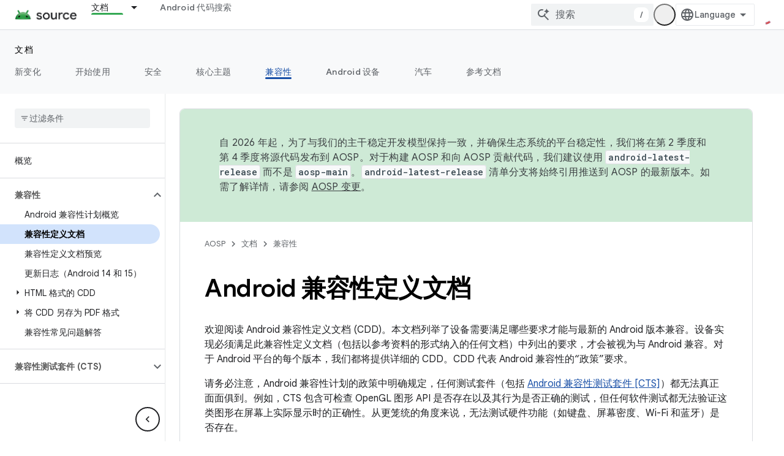

--- FILE ---
content_type: text/html; charset=utf-8
request_url: https://source.android.google.cn/docs/compatibility/cdd?hl=sv
body_size: 24939
content:









<!doctype html>
<html 
      lang="zh-CN-x-mtfrom-en"
      dir="ltr">
  <head>
    <meta name="google-signin-client-id" content="721724668570-nbkv1cfusk7kk4eni4pjvepaus73b13t.apps.googleusercontent.com"><meta name="google-signin-scope"
          content="profile email"><meta property="og:site_name" content="Android Open Source Project">
    <meta property="og:type" content="website"><meta name="googlebot" content="noindex"><meta name="theme-color" content="#34a853"><meta charset="utf-8">
    <meta content="IE=Edge" http-equiv="X-UA-Compatible">
    <meta name="viewport" content="width=device-width, initial-scale=1">
    

    <link rel="manifest" href="/_pwa/androidsource/manifest.json"
          crossorigin="use-credentials">
    <link rel="preconnect" href="//www.gstatic.cn" crossorigin>
    <link rel="preconnect" href="//fonts.gstatic.cn" crossorigin>
    <link rel="preconnect" href="//fonts.googleapis.cn" crossorigin>
    <link rel="preconnect" href="//apis.google.com" crossorigin>
    <link rel="preconnect" href="//www.google-analytics.com" crossorigin><link rel="stylesheet" href="//fonts.googleapis.cn/css?family=Google+Sans:400,500,600,700|Google+Sans+Text:400,400italic,500,500italic,600,600italic,700,700italic|Roboto+Mono:400,500,700&display=swap">
      <link rel="stylesheet"
            href="//fonts.googleapis.cn/css2?family=Material+Icons&family=Material+Symbols+Outlined&display=block"><link rel="stylesheet" href="https://www.gstatic.cn/devrel-devsite/prod/v3df8aae39978de8281d519c083a1ff09816fe422ab8f1bf9f8e360a62fb9949d/androidsource/css/app.css">
      
        <link rel="stylesheet" href="https://www.gstatic.cn/devrel-devsite/prod/v3df8aae39978de8281d519c083a1ff09816fe422ab8f1bf9f8e360a62fb9949d/androidsource/css/dark-theme.css" disabled>
      <link rel="shortcut icon" href="https://www.gstatic.cn/devrel-devsite/prod/v3df8aae39978de8281d519c083a1ff09816fe422ab8f1bf9f8e360a62fb9949d/androidsource/images/favicon.png">
    <link rel="apple-touch-icon" href="https://www.gstatic.cn/devrel-devsite/prod/v3df8aae39978de8281d519c083a1ff09816fe422ab8f1bf9f8e360a62fb9949d/androidsource/images/touchicon-180.png"><link rel="canonical" href="https://source.android.google.cn/docs/compatibility/cdd?hl=zh-cn">
      <link rel="alternate" hreflang="en-cn"
          href="https://source.android.google.cn/docs/compatibility/cdd" /><link rel="alternate" hreflang="x-default" href="https://source.android.google.cn/docs/compatibility/cdd" /><link rel="alternate" hreflang="ar-cn"
          href="https://source.android.google.cn/docs/compatibility/cdd?hl=ar" /><link rel="alternate" hreflang="bn-cn"
          href="https://source.android.google.cn/docs/compatibility/cdd?hl=bn" /><link rel="alternate" hreflang="zh-Hans-cn"
          href="https://source.android.google.cn/docs/compatibility/cdd?hl=zh-cn" /><link rel="alternate" hreflang="zh-Hant-cn"
          href="https://source.android.google.cn/docs/compatibility/cdd?hl=zh-tw" /><link rel="alternate" hreflang="fa-cn"
          href="https://source.android.google.cn/docs/compatibility/cdd?hl=fa" /><link rel="alternate" hreflang="fr-cn"
          href="https://source.android.google.cn/docs/compatibility/cdd?hl=fr" /><link rel="alternate" hreflang="de-cn"
          href="https://source.android.google.cn/docs/compatibility/cdd?hl=de" /><link rel="alternate" hreflang="he-cn"
          href="https://source.android.google.cn/docs/compatibility/cdd?hl=he" /><link rel="alternate" hreflang="hi-cn"
          href="https://source.android.google.cn/docs/compatibility/cdd?hl=hi" /><link rel="alternate" hreflang="id-cn"
          href="https://source.android.google.cn/docs/compatibility/cdd?hl=id" /><link rel="alternate" hreflang="it-cn"
          href="https://source.android.google.cn/docs/compatibility/cdd?hl=it" /><link rel="alternate" hreflang="ja-cn"
          href="https://source.android.google.cn/docs/compatibility/cdd?hl=ja" /><link rel="alternate" hreflang="ko-cn"
          href="https://source.android.google.cn/docs/compatibility/cdd?hl=ko" /><link rel="alternate" hreflang="pl-cn"
          href="https://source.android.google.cn/docs/compatibility/cdd?hl=pl" /><link rel="alternate" hreflang="pt-BR-cn"
          href="https://source.android.google.cn/docs/compatibility/cdd?hl=pt-br" /><link rel="alternate" hreflang="ru-cn"
          href="https://source.android.google.cn/docs/compatibility/cdd?hl=ru" /><link rel="alternate" hreflang="es-419-cn"
          href="https://source.android.google.cn/docs/compatibility/cdd?hl=es-419" /><link rel="alternate" hreflang="th-cn"
          href="https://source.android.google.cn/docs/compatibility/cdd?hl=th" /><link rel="alternate" hreflang="tr-cn"
          href="https://source.android.google.cn/docs/compatibility/cdd?hl=tr" /><link rel="alternate" hreflang="vi-cn"
          href="https://source.android.google.cn/docs/compatibility/cdd?hl=vi" /><link rel="alternate" hreflang="en"
          href="https://source.android.com/docs/compatibility/cdd" /><link rel="alternate" hreflang="x-default" href="https://source.android.com/docs/compatibility/cdd" /><link rel="alternate" hreflang="ar"
          href="https://source.android.com/docs/compatibility/cdd?hl=ar" /><link rel="alternate" hreflang="bn"
          href="https://source.android.com/docs/compatibility/cdd?hl=bn" /><link rel="alternate" hreflang="zh-Hans"
          href="https://source.android.com/docs/compatibility/cdd?hl=zh-cn" /><link rel="alternate" hreflang="zh-Hant"
          href="https://source.android.com/docs/compatibility/cdd?hl=zh-tw" /><link rel="alternate" hreflang="fa"
          href="https://source.android.com/docs/compatibility/cdd?hl=fa" /><link rel="alternate" hreflang="fr"
          href="https://source.android.com/docs/compatibility/cdd?hl=fr" /><link rel="alternate" hreflang="de"
          href="https://source.android.com/docs/compatibility/cdd?hl=de" /><link rel="alternate" hreflang="he"
          href="https://source.android.com/docs/compatibility/cdd?hl=he" /><link rel="alternate" hreflang="hi"
          href="https://source.android.com/docs/compatibility/cdd?hl=hi" /><link rel="alternate" hreflang="id"
          href="https://source.android.com/docs/compatibility/cdd?hl=id" /><link rel="alternate" hreflang="it"
          href="https://source.android.com/docs/compatibility/cdd?hl=it" /><link rel="alternate" hreflang="ja"
          href="https://source.android.com/docs/compatibility/cdd?hl=ja" /><link rel="alternate" hreflang="ko"
          href="https://source.android.com/docs/compatibility/cdd?hl=ko" /><link rel="alternate" hreflang="pl"
          href="https://source.android.com/docs/compatibility/cdd?hl=pl" /><link rel="alternate" hreflang="pt-BR"
          href="https://source.android.com/docs/compatibility/cdd?hl=pt-br" /><link rel="alternate" hreflang="ru"
          href="https://source.android.com/docs/compatibility/cdd?hl=ru" /><link rel="alternate" hreflang="es-419"
          href="https://source.android.com/docs/compatibility/cdd?hl=es-419" /><link rel="alternate" hreflang="th"
          href="https://source.android.com/docs/compatibility/cdd?hl=th" /><link rel="alternate" hreflang="tr"
          href="https://source.android.com/docs/compatibility/cdd?hl=tr" /><link rel="alternate" hreflang="vi"
          href="https://source.android.com/docs/compatibility/cdd?hl=vi" /><title>Android 兼容性定义文档 &nbsp;|&nbsp; Android Open Source Project</title>

<meta property="og:title" content="Android 兼容性定义文档 &nbsp;|&nbsp; Android Open Source Project"><meta property="og:url" content="https://source.android.google.cn/docs/compatibility/cdd?hl=zh-cn"><meta property="og:locale" content="zh_cn"><script type="application/ld+json">
  {
    "@context": "https://schema.org",
    "@type": "Article",
    
    "headline": "Android 兼容性定义文档"
  }
</script><link rel="alternate machine-translated-from" hreflang="en"
        href="https://source.android.google.cn/docs/compatibility/cdd?hl=en">
  
    
    
    
    
  

    
      <link rel="stylesheet" href="/extras.css"></head>
  <body class="color-scheme--light"
        template="page"
        theme="androidsource-theme"
        type="article"
        
        appearance
        
        layout="docs"
        
        block-apix
        
        
        
        display-toc
        pending>
  
    <devsite-progress type="indeterminate" id="app-progress"></devsite-progress>
  
  
    <a href="#main-content" class="skip-link button">
      
      跳至主要内容
    </a>
    <section class="devsite-wrapper">
      <devsite-cookie-notification-bar></devsite-cookie-notification-bar><devsite-header role="banner" keep-tabs-visible>
  
    





















<div class="devsite-header--inner" data-nosnippet>
  <div class="devsite-top-logo-row-wrapper-wrapper">
    <div class="devsite-top-logo-row-wrapper">
      <div class="devsite-top-logo-row">
        <button type="button" id="devsite-hamburger-menu"
          class="devsite-header-icon-button button-flat material-icons gc-analytics-event"
          data-category="Site-Wide Custom Events"
          data-label="Navigation menu button"
          visually-hidden
          aria-label="打开菜单">
        </button>
        
<div class="devsite-product-name-wrapper">

  <a href="/" class="devsite-site-logo-link gc-analytics-event"
   data-category="Site-Wide Custom Events" data-label="Site logo" track-type="globalNav"
   track-name="androidOpenSourceProject" track-metadata-position="nav"
   track-metadata-eventDetail="nav">
  
  <picture>
    
    <img src="https://www.gstatic.cn/devrel-devsite/prod/v3df8aae39978de8281d519c083a1ff09816fe422ab8f1bf9f8e360a62fb9949d/androidsource/images/lockup.png" class="devsite-site-logo" alt="Android Open Source Project">
  </picture>
  
</a>



  
  
  <span class="devsite-product-name">
    <ul class="devsite-breadcrumb-list"
  >
  
  <li class="devsite-breadcrumb-item
             ">
    
    
    
      
      
    
  </li>
  
</ul>
  </span>

</div>
        <div class="devsite-top-logo-row-middle">
          <div class="devsite-header-upper-tabs">
            
              
              
  <devsite-tabs class="upper-tabs">

    <nav class="devsite-tabs-wrapper" aria-label="上面的标签页">
      
        
          <tab class="devsite-dropdown
    
    devsite-active
    
    ">
  
    <a href="https://source.android.google.cn/docs?hl=sv"
    class="devsite-tabs-content gc-analytics-event "
      track-metadata-eventdetail="https://source.android.google.cn/docs?hl=sv"
    
       track-type="nav"
       track-metadata-position="nav - 文档"
       track-metadata-module="primary nav"
       aria-label="文档, selected" 
       
         
           data-category="Site-Wide Custom Events"
         
           data-label="Tab: 文档"
         
           track-name="文档"
         
       >
    文档
  
    </a>
    
      <button
         aria-haspopup="menu"
         aria-expanded="false"
         aria-label="以下项的下拉菜单 文档"
         track-type="nav"
         track-metadata-eventdetail="https://source.android.google.cn/docs?hl=sv"
         track-metadata-position="nav - 文档"
         track-metadata-module="primary nav"
         
          
            data-category="Site-Wide Custom Events"
          
            data-label="Tab: 文档"
          
            track-name="文档"
          
        
         class="devsite-tabs-dropdown-toggle devsite-icon devsite-icon-arrow-drop-down"></button>
    
  
  <div class="devsite-tabs-dropdown" role="menu" aria-label="submenu" hidden>
    
    <div class="devsite-tabs-dropdown-content">
      
        <div class="devsite-tabs-dropdown-column
                    android-source-tabs-dropdown-column-small">
          
            <ul class="devsite-tabs-dropdown-section
                       ">
              
                <li class="devsite-nav-title" role="heading" tooltip>新变化</li>
              
              
              
                <li class="devsite-nav-item">
                  <a href="https://source.android.google.cn/docs/whatsnew/release-notes?hl=sv"
                    
                     track-type="nav"
                     track-metadata-eventdetail="https://source.android.google.cn/docs/whatsnew/release-notes?hl=sv"
                     track-metadata-position="nav - 文档"
                     track-metadata-module="tertiary nav"
                     
                       track-metadata-module_headline="新变化"
                     
                     tooltip
                  >
                    
                    <div class="devsite-nav-item-title">
                      版本说明
                    </div>
                    
                  </a>
                </li>
              
                <li class="devsite-nav-item">
                  <a href="https://source.android.google.cn/docs/whatsnew/latest-security-bulletins?hl=sv"
                    
                     track-type="nav"
                     track-metadata-eventdetail="https://source.android.google.cn/docs/whatsnew/latest-security-bulletins?hl=sv"
                     track-metadata-position="nav - 文档"
                     track-metadata-module="tertiary nav"
                     
                       track-metadata-module_headline="新变化"
                     
                     tooltip
                  >
                    
                    <div class="devsite-nav-item-title">
                      最新安全公告
                    </div>
                    
                  </a>
                </li>
              
                <li class="devsite-nav-item">
                  <a href="https://source.android.google.cn/docs/whatsnew/latest-cdd?hl=sv"
                    
                     track-type="nav"
                     track-metadata-eventdetail="https://source.android.google.cn/docs/whatsnew/latest-cdd?hl=sv"
                     track-metadata-position="nav - 文档"
                     track-metadata-module="tertiary nav"
                     
                       track-metadata-module_headline="新变化"
                     
                     tooltip
                  >
                    
                    <div class="devsite-nav-item-title">
                      最新兼容性定义文档 (CDD)
                    </div>
                    
                  </a>
                </li>
              
                <li class="devsite-nav-item">
                  <a href="https://source.android.google.cn/docs/whatsnew/site-updates?hl=sv"
                    
                     track-type="nav"
                     track-metadata-eventdetail="https://source.android.google.cn/docs/whatsnew/site-updates?hl=sv"
                     track-metadata-position="nav - 文档"
                     track-metadata-module="tertiary nav"
                     
                       track-metadata-module_headline="新变化"
                     
                     tooltip
                  >
                    
                    <div class="devsite-nav-item-title">
                      网站更新
                    </div>
                    
                  </a>
                </li>
              
            </ul>
          
            <ul class="devsite-tabs-dropdown-section
                       ">
              
                <li class="devsite-nav-title" role="heading" tooltip>开始使用</li>
              
              
              
                <li class="devsite-nav-item">
                  <a href="https://source.android.google.cn/docs/setup/about?hl=sv"
                    
                     track-type="nav"
                     track-metadata-eventdetail="https://source.android.google.cn/docs/setup/about?hl=sv"
                     track-metadata-position="nav - 文档"
                     track-metadata-module="tertiary nav"
                     
                       track-metadata-module_headline="新变化"
                     
                     tooltip
                  >
                    
                    <div class="devsite-nav-item-title">
                      简介
                    </div>
                    
                  </a>
                </li>
              
                <li class="devsite-nav-item">
                  <a href="https://source.android.google.cn/docs/setup/start?hl=sv"
                    
                     track-type="nav"
                     track-metadata-eventdetail="https://source.android.google.cn/docs/setup/start?hl=sv"
                     track-metadata-position="nav - 文档"
                     track-metadata-module="tertiary nav"
                     
                       track-metadata-module_headline="新变化"
                     
                     tooltip
                  >
                    
                    <div class="devsite-nav-item-title">
                      启动
                    </div>
                    
                  </a>
                </li>
              
                <li class="devsite-nav-item">
                  <a href="https://source.android.google.cn/docs/setup/download?hl=sv"
                    
                     track-type="nav"
                     track-metadata-eventdetail="https://source.android.google.cn/docs/setup/download?hl=sv"
                     track-metadata-position="nav - 文档"
                     track-metadata-module="tertiary nav"
                     
                       track-metadata-module_headline="新变化"
                     
                     tooltip
                  >
                    
                    <div class="devsite-nav-item-title">
                      下载
                    </div>
                    
                  </a>
                </li>
              
                <li class="devsite-nav-item">
                  <a href="https://source.android.google.cn/docs/setup/build?hl=sv"
                    
                     track-type="nav"
                     track-metadata-eventdetail="https://source.android.google.cn/docs/setup/build?hl=sv"
                     track-metadata-position="nav - 文档"
                     track-metadata-module="tertiary nav"
                     
                       track-metadata-module_headline="新变化"
                     
                     tooltip
                  >
                    
                    <div class="devsite-nav-item-title">
                      构建
                    </div>
                    
                  </a>
                </li>
              
                <li class="devsite-nav-item">
                  <a href="https://source.android.google.cn/docs/setup/test?hl=sv"
                    
                     track-type="nav"
                     track-metadata-eventdetail="https://source.android.google.cn/docs/setup/test?hl=sv"
                     track-metadata-position="nav - 文档"
                     track-metadata-module="tertiary nav"
                     
                       track-metadata-module_headline="新变化"
                     
                     tooltip
                  >
                    
                    <div class="devsite-nav-item-title">
                      测试
                    </div>
                    
                  </a>
                </li>
              
                <li class="devsite-nav-item">
                  <a href="https://source.android.google.cn/docs/setup/create/coding-tasks?hl=sv"
                    
                     track-type="nav"
                     track-metadata-eventdetail="https://source.android.google.cn/docs/setup/create/coding-tasks?hl=sv"
                     track-metadata-position="nav - 文档"
                     track-metadata-module="tertiary nav"
                     
                       track-metadata-module_headline="新变化"
                     
                     tooltip
                  >
                    
                    <div class="devsite-nav-item-title">
                      创建
                    </div>
                    
                  </a>
                </li>
              
                <li class="devsite-nav-item">
                  <a href="https://source.android.google.cn/docs/setup/contribute?hl=sv"
                    
                     track-type="nav"
                     track-metadata-eventdetail="https://source.android.google.cn/docs/setup/contribute?hl=sv"
                     track-metadata-position="nav - 文档"
                     track-metadata-module="tertiary nav"
                     
                       track-metadata-module_headline="新变化"
                     
                     tooltip
                  >
                    
                    <div class="devsite-nav-item-title">
                      参与
                    </div>
                    
                  </a>
                </li>
              
                <li class="devsite-nav-item">
                  <a href="https://source.android.google.cn/docs/setup/community/cofc?hl=sv"
                    
                     track-type="nav"
                     track-metadata-eventdetail="https://source.android.google.cn/docs/setup/community/cofc?hl=sv"
                     track-metadata-position="nav - 文档"
                     track-metadata-module="tertiary nav"
                     
                       track-metadata-module_headline="新变化"
                     
                     tooltip
                  >
                    
                    <div class="devsite-nav-item-title">
                      社区
                    </div>
                    
                  </a>
                </li>
              
                <li class="devsite-nav-item">
                  <a href="https://source.android.google.cn/docs/setup/reference?hl=sv"
                    
                     track-type="nav"
                     track-metadata-eventdetail="https://source.android.google.cn/docs/setup/reference?hl=sv"
                     track-metadata-position="nav - 文档"
                     track-metadata-module="tertiary nav"
                     
                       track-metadata-module_headline="新变化"
                     
                     tooltip
                  >
                    
                    <div class="devsite-nav-item-title">
                      工具、build 和相关参考文档
                    </div>
                    
                  </a>
                </li>
              
            </ul>
          
            <ul class="devsite-tabs-dropdown-section
                       ">
              
                <li class="devsite-nav-title" role="heading" tooltip>安全</li>
              
              
              
                <li class="devsite-nav-item">
                  <a href="https://source.android.google.cn/docs/security/overview?hl=sv"
                    
                     track-type="nav"
                     track-metadata-eventdetail="https://source.android.google.cn/docs/security/overview?hl=sv"
                     track-metadata-position="nav - 文档"
                     track-metadata-module="tertiary nav"
                     
                       track-metadata-module_headline="新变化"
                     
                     tooltip
                  >
                    
                    <div class="devsite-nav-item-title">
                      概览
                    </div>
                    
                  </a>
                </li>
              
                <li class="devsite-nav-item">
                  <a href="https://source.android.google.cn/docs/security/bulletin?hl=sv"
                    
                     track-type="nav"
                     track-metadata-eventdetail="https://source.android.google.cn/docs/security/bulletin?hl=sv"
                     track-metadata-position="nav - 文档"
                     track-metadata-module="tertiary nav"
                     
                       track-metadata-module_headline="新变化"
                     
                     tooltip
                  >
                    
                    <div class="devsite-nav-item-title">
                      公告
                    </div>
                    
                  </a>
                </li>
              
                <li class="devsite-nav-item">
                  <a href="https://source.android.google.cn/docs/security/features?hl=sv"
                    
                     track-type="nav"
                     track-metadata-eventdetail="https://source.android.google.cn/docs/security/features?hl=sv"
                     track-metadata-position="nav - 文档"
                     track-metadata-module="tertiary nav"
                     
                       track-metadata-module_headline="新变化"
                     
                     tooltip
                  >
                    
                    <div class="devsite-nav-item-title">
                      功能
                    </div>
                    
                  </a>
                </li>
              
                <li class="devsite-nav-item">
                  <a href="https://source.android.google.cn/docs/security/test/fuzz-sanitize?hl=sv"
                    
                     track-type="nav"
                     track-metadata-eventdetail="https://source.android.google.cn/docs/security/test/fuzz-sanitize?hl=sv"
                     track-metadata-position="nav - 文档"
                     track-metadata-module="tertiary nav"
                     
                       track-metadata-module_headline="新变化"
                     
                     tooltip
                  >
                    
                    <div class="devsite-nav-item-title">
                      测试
                    </div>
                    
                  </a>
                </li>
              
                <li class="devsite-nav-item">
                  <a href="https://source.android.google.cn/docs/security/best-practices?hl=sv"
                    
                     track-type="nav"
                     track-metadata-eventdetail="https://source.android.google.cn/docs/security/best-practices?hl=sv"
                     track-metadata-position="nav - 文档"
                     track-metadata-module="tertiary nav"
                     
                       track-metadata-module_headline="新变化"
                     
                     tooltip
                  >
                    
                    <div class="devsite-nav-item-title">
                      最佳实践
                    </div>
                    
                  </a>
                </li>
              
            </ul>
          
        </div>
      
        <div class="devsite-tabs-dropdown-column
                    android-source-tabs-dropdown-column-small">
          
            <ul class="devsite-tabs-dropdown-section
                       ">
              
                <li class="devsite-nav-title" role="heading" tooltip>核心主题</li>
              
              
              
                <li class="devsite-nav-item">
                  <a href="https://source.android.google.cn/docs/core/architecture?hl=sv"
                    
                     track-type="nav"
                     track-metadata-eventdetail="https://source.android.google.cn/docs/core/architecture?hl=sv"
                     track-metadata-position="nav - 文档"
                     track-metadata-module="tertiary nav"
                     
                       track-metadata-module_headline="核心主题"
                     
                     tooltip
                  >
                    
                    <div class="devsite-nav-item-title">
                      架构
                    </div>
                    
                  </a>
                </li>
              
                <li class="devsite-nav-item">
                  <a href="https://source.android.google.cn/docs/core/audio?hl=sv"
                    
                     track-type="nav"
                     track-metadata-eventdetail="https://source.android.google.cn/docs/core/audio?hl=sv"
                     track-metadata-position="nav - 文档"
                     track-metadata-module="tertiary nav"
                     
                       track-metadata-module_headline="核心主题"
                     
                     tooltip
                  >
                    
                    <div class="devsite-nav-item-title">
                      音频
                    </div>
                    
                  </a>
                </li>
              
                <li class="devsite-nav-item">
                  <a href="https://source.android.google.cn/docs/core/camera?hl=sv"
                    
                     track-type="nav"
                     track-metadata-eventdetail="https://source.android.google.cn/docs/core/camera?hl=sv"
                     track-metadata-position="nav - 文档"
                     track-metadata-module="tertiary nav"
                     
                       track-metadata-module_headline="核心主题"
                     
                     tooltip
                  >
                    
                    <div class="devsite-nav-item-title">
                      摄像头
                    </div>
                    
                  </a>
                </li>
              
                <li class="devsite-nav-item">
                  <a href="https://source.android.google.cn/docs/core/connect?hl=sv"
                    
                     track-type="nav"
                     track-metadata-eventdetail="https://source.android.google.cn/docs/core/connect?hl=sv"
                     track-metadata-position="nav - 文档"
                     track-metadata-module="tertiary nav"
                     
                       track-metadata-module_headline="核心主题"
                     
                     tooltip
                  >
                    
                    <div class="devsite-nav-item-title">
                      连接
                    </div>
                    
                  </a>
                </li>
              
                <li class="devsite-nav-item">
                  <a href="https://source.android.google.cn/docs/core/data?hl=sv"
                    
                     track-type="nav"
                     track-metadata-eventdetail="https://source.android.google.cn/docs/core/data?hl=sv"
                     track-metadata-position="nav - 文档"
                     track-metadata-module="tertiary nav"
                     
                       track-metadata-module_headline="核心主题"
                     
                     tooltip
                  >
                    
                    <div class="devsite-nav-item-title">
                      数据
                    </div>
                    
                  </a>
                </li>
              
                <li class="devsite-nav-item">
                  <a href="https://source.android.google.cn/docs/core/display?hl=sv"
                    
                     track-type="nav"
                     track-metadata-eventdetail="https://source.android.google.cn/docs/core/display?hl=sv"
                     track-metadata-position="nav - 文档"
                     track-metadata-module="tertiary nav"
                     
                       track-metadata-module_headline="核心主题"
                     
                     tooltip
                  >
                    
                    <div class="devsite-nav-item-title">
                      显示
                    </div>
                    
                  </a>
                </li>
              
                <li class="devsite-nav-item">
                  <a href="https://source.android.google.cn/docs/core/fonts/custom-font-fallback?hl=sv"
                    
                     track-type="nav"
                     track-metadata-eventdetail="https://source.android.google.cn/docs/core/fonts/custom-font-fallback?hl=sv"
                     track-metadata-position="nav - 文档"
                     track-metadata-module="tertiary nav"
                     
                       track-metadata-module_headline="核心主题"
                     
                     tooltip
                  >
                    
                    <div class="devsite-nav-item-title">
                      字体
                    </div>
                    
                  </a>
                </li>
              
                <li class="devsite-nav-item">
                  <a href="https://source.android.google.cn/docs/core/graphics?hl=sv"
                    
                     track-type="nav"
                     track-metadata-eventdetail="https://source.android.google.cn/docs/core/graphics?hl=sv"
                     track-metadata-position="nav - 文档"
                     track-metadata-module="tertiary nav"
                     
                       track-metadata-module_headline="核心主题"
                     
                     tooltip
                  >
                    
                    <div class="devsite-nav-item-title">
                      图形
                    </div>
                    
                  </a>
                </li>
              
                <li class="devsite-nav-item">
                  <a href="https://source.android.google.cn/docs/core/interaction?hl=sv"
                    
                     track-type="nav"
                     track-metadata-eventdetail="https://source.android.google.cn/docs/core/interaction?hl=sv"
                     track-metadata-position="nav - 文档"
                     track-metadata-module="tertiary nav"
                     
                       track-metadata-module_headline="核心主题"
                     
                     tooltip
                  >
                    
                    <div class="devsite-nav-item-title">
                      互动
                    </div>
                    
                  </a>
                </li>
              
                <li class="devsite-nav-item">
                  <a href="https://source.android.google.cn/docs/core/media?hl=sv"
                    
                     track-type="nav"
                     track-metadata-eventdetail="https://source.android.google.cn/docs/core/media?hl=sv"
                     track-metadata-position="nav - 文档"
                     track-metadata-module="tertiary nav"
                     
                       track-metadata-module_headline="核心主题"
                     
                     tooltip
                  >
                    
                    <div class="devsite-nav-item-title">
                      媒体
                    </div>
                    
                  </a>
                </li>
              
                <li class="devsite-nav-item">
                  <a href="https://source.android.google.cn/docs/core/perf?hl=sv"
                    
                     track-type="nav"
                     track-metadata-eventdetail="https://source.android.google.cn/docs/core/perf?hl=sv"
                     track-metadata-position="nav - 文档"
                     track-metadata-module="tertiary nav"
                     
                       track-metadata-module_headline="核心主题"
                     
                     tooltip
                  >
                    
                    <div class="devsite-nav-item-title">
                      性能
                    </div>
                    
                  </a>
                </li>
              
                <li class="devsite-nav-item">
                  <a href="https://source.android.google.cn/docs/core/permissions?hl=sv"
                    
                     track-type="nav"
                     track-metadata-eventdetail="https://source.android.google.cn/docs/core/permissions?hl=sv"
                     track-metadata-position="nav - 文档"
                     track-metadata-module="tertiary nav"
                     
                       track-metadata-module_headline="核心主题"
                     
                     tooltip
                  >
                    
                    <div class="devsite-nav-item-title">
                      权限
                    </div>
                    
                  </a>
                </li>
              
                <li class="devsite-nav-item">
                  <a href="https://source.android.google.cn/docs/core/power?hl=sv"
                    
                     track-type="nav"
                     track-metadata-eventdetail="https://source.android.google.cn/docs/core/power?hl=sv"
                     track-metadata-position="nav - 文档"
                     track-metadata-module="tertiary nav"
                     
                       track-metadata-module_headline="核心主题"
                     
                     tooltip
                  >
                    
                    <div class="devsite-nav-item-title">
                      电源
                    </div>
                    
                  </a>
                </li>
              
                <li class="devsite-nav-item">
                  <a href="https://source.android.google.cn/docs/core/runtime?hl=sv"
                    
                     track-type="nav"
                     track-metadata-eventdetail="https://source.android.google.cn/docs/core/runtime?hl=sv"
                     track-metadata-position="nav - 文档"
                     track-metadata-module="tertiary nav"
                     
                       track-metadata-module_headline="核心主题"
                     
                     tooltip
                  >
                    
                    <div class="devsite-nav-item-title">
                      运行时
                    </div>
                    
                  </a>
                </li>
              
                <li class="devsite-nav-item">
                  <a href="https://source.android.google.cn/docs/core/settings?hl=sv"
                    
                     track-type="nav"
                     track-metadata-eventdetail="https://source.android.google.cn/docs/core/settings?hl=sv"
                     track-metadata-position="nav - 文档"
                     track-metadata-module="tertiary nav"
                     
                       track-metadata-module_headline="核心主题"
                     
                     tooltip
                  >
                    
                    <div class="devsite-nav-item-title">
                      设置
                    </div>
                    
                  </a>
                </li>
              
                <li class="devsite-nav-item">
                  <a href="https://source.android.google.cn/docs/core/storage?hl=sv"
                    
                     track-type="nav"
                     track-metadata-eventdetail="https://source.android.google.cn/docs/core/storage?hl=sv"
                     track-metadata-position="nav - 文档"
                     track-metadata-module="tertiary nav"
                     
                       track-metadata-module_headline="核心主题"
                     
                     tooltip
                  >
                    
                    <div class="devsite-nav-item-title">
                      Storage
                    </div>
                    
                  </a>
                </li>
              
                <li class="devsite-nav-item">
                  <a href="https://source.android.google.cn/docs/core/tests?hl=sv"
                    
                     track-type="nav"
                     track-metadata-eventdetail="https://source.android.google.cn/docs/core/tests?hl=sv"
                     track-metadata-position="nav - 文档"
                     track-metadata-module="tertiary nav"
                     
                       track-metadata-module_headline="核心主题"
                     
                     tooltip
                  >
                    
                    <div class="devsite-nav-item-title">
                      测试
                    </div>
                    
                  </a>
                </li>
              
                <li class="devsite-nav-item">
                  <a href="https://source.android.google.cn/docs/core/ota?hl=sv"
                    
                     track-type="nav"
                     track-metadata-eventdetail="https://source.android.google.cn/docs/core/ota?hl=sv"
                     track-metadata-position="nav - 文档"
                     track-metadata-module="tertiary nav"
                     
                       track-metadata-module_headline="核心主题"
                     
                     tooltip
                  >
                    
                    <div class="devsite-nav-item-title">
                      版本更新记录
                    </div>
                    
                  </a>
                </li>
              
                <li class="devsite-nav-item">
                  <a href="https://source.android.google.cn/docs/core/virtualization?hl=sv"
                    
                     track-type="nav"
                     track-metadata-eventdetail="https://source.android.google.cn/docs/core/virtualization?hl=sv"
                     track-metadata-position="nav - 文档"
                     track-metadata-module="tertiary nav"
                     
                       track-metadata-module_headline="核心主题"
                     
                     tooltip
                  >
                    
                    <div class="devsite-nav-item-title">
                      虚拟化
                    </div>
                    
                  </a>
                </li>
              
            </ul>
          
        </div>
      
        <div class="devsite-tabs-dropdown-column
                    android-source-tabs-dropdown-column-small">
          
            <ul class="devsite-tabs-dropdown-section
                       ">
              
                <li class="devsite-nav-title" role="heading" tooltip>兼容性</li>
              
              
              
                <li class="devsite-nav-item">
                  <a href="https://source.android.google.cn/docs/compatibility/cdd?hl=sv"
                    
                     track-type="nav"
                     track-metadata-eventdetail="https://source.android.google.cn/docs/compatibility/cdd?hl=sv"
                     track-metadata-position="nav - 文档"
                     track-metadata-module="tertiary nav"
                     
                       track-metadata-module_headline="兼容性"
                     
                     tooltip
                  >
                    
                    <div class="devsite-nav-item-title">
                      兼容性定义文档 (CDD)
                    </div>
                    
                  </a>
                </li>
              
                <li class="devsite-nav-item">
                  <a href="https://source.android.google.cn/docs/compatibility/cts?hl=sv"
                    
                     track-type="nav"
                     track-metadata-eventdetail="https://source.android.google.cn/docs/compatibility/cts?hl=sv"
                     track-metadata-position="nav - 文档"
                     track-metadata-module="tertiary nav"
                     
                       track-metadata-module_headline="兼容性"
                     
                     tooltip
                  >
                    
                    <div class="devsite-nav-item-title">
                      兼容性测试套件 (CTS)
                    </div>
                    
                  </a>
                </li>
              
            </ul>
          
            <ul class="devsite-tabs-dropdown-section
                       ">
              
                <li class="devsite-nav-title" role="heading" tooltip>Android 设备</li>
              
              
              
                <li class="devsite-nav-item">
                  <a href="https://source.android.google.cn/docs/devices/cuttlefish?hl=sv"
                    
                     track-type="nav"
                     track-metadata-eventdetail="https://source.android.google.cn/docs/devices/cuttlefish?hl=sv"
                     track-metadata-position="nav - 文档"
                     track-metadata-module="tertiary nav"
                     
                       track-metadata-module_headline="兼容性"
                     
                     tooltip
                  >
                    
                    <div class="devsite-nav-item-title">
                      Cuttlefish
                    </div>
                    
                  </a>
                </li>
              
                <li class="devsite-nav-item">
                  <a href="https://source.android.google.cn/docs/devices/admin?hl=sv"
                    
                     track-type="nav"
                     track-metadata-eventdetail="https://source.android.google.cn/docs/devices/admin?hl=sv"
                     track-metadata-position="nav - 文档"
                     track-metadata-module="tertiary nav"
                     
                       track-metadata-module_headline="兼容性"
                     
                     tooltip
                  >
                    
                    <div class="devsite-nav-item-title">
                      企业版
                    </div>
                    
                  </a>
                </li>
              
                <li class="devsite-nav-item">
                  <a href="https://source.android.google.cn/docs/devices/tv?hl=sv"
                    
                     track-type="nav"
                     track-metadata-eventdetail="https://source.android.google.cn/docs/devices/tv?hl=sv"
                     track-metadata-position="nav - 文档"
                     track-metadata-module="tertiary nav"
                     
                       track-metadata-module_headline="兼容性"
                     
                     tooltip
                  >
                    
                    <div class="devsite-nav-item-title">
                      电视
                    </div>
                    
                  </a>
                </li>
              
            </ul>
          
            <ul class="devsite-tabs-dropdown-section
                       ">
              
                <li class="devsite-nav-title" role="heading" tooltip>汽车</li>
              
              
              
                <li class="devsite-nav-item">
                  <a href="https://source.android.google.cn/docs/automotive/start/what_automotive?hl=sv"
                    
                     track-type="nav"
                     track-metadata-eventdetail="https://source.android.google.cn/docs/automotive/start/what_automotive?hl=sv"
                     track-metadata-position="nav - 文档"
                     track-metadata-module="tertiary nav"
                     
                       track-metadata-module_headline="兼容性"
                     
                     tooltip
                  >
                    
                    <div class="devsite-nav-item-title">
                      开始使用
                    </div>
                    
                  </a>
                </li>
              
                <li class="devsite-nav-item">
                  <a href="https://source.android.google.cn/docs/automotive/guidelines?hl=sv"
                    
                     track-type="nav"
                     track-metadata-eventdetail="https://source.android.google.cn/docs/automotive/guidelines?hl=sv"
                     track-metadata-position="nav - 文档"
                     track-metadata-module="tertiary nav"
                     
                       track-metadata-module_headline="兼容性"
                     
                     tooltip
                  >
                    
                    <div class="devsite-nav-item-title">
                      开发指南
                    </div>
                    
                  </a>
                </li>
              
                <li class="devsite-nav-item">
                  <a href="https://source.android.google.cn/docs/automotive/dev-tools?hl=sv"
                    
                     track-type="nav"
                     track-metadata-eventdetail="https://source.android.google.cn/docs/automotive/dev-tools?hl=sv"
                     track-metadata-position="nav - 文档"
                     track-metadata-module="tertiary nav"
                     
                       track-metadata-module_headline="兼容性"
                     
                     tooltip
                  >
                    
                    <div class="devsite-nav-item-title">
                      开发工具
                    </div>
                    
                  </a>
                </li>
              
                <li class="devsite-nav-item">
                  <a href="https://source.android.google.cn/docs/automotive/tools?hl=sv"
                    
                     track-type="nav"
                     track-metadata-eventdetail="https://source.android.google.cn/docs/automotive/tools?hl=sv"
                     track-metadata-position="nav - 文档"
                     track-metadata-module="tertiary nav"
                     
                       track-metadata-module_headline="兼容性"
                     
                     tooltip
                  >
                    
                    <div class="devsite-nav-item-title">
                      测试工具和基础架构
                    </div>
                    
                  </a>
                </li>
              
                <li class="devsite-nav-item">
                  <a href="https://source.android.google.cn/docs/automotive/start/releases?hl=sv"
                    
                     track-type="nav"
                     track-metadata-eventdetail="https://source.android.google.cn/docs/automotive/start/releases?hl=sv"
                     track-metadata-position="nav - 文档"
                     track-metadata-module="tertiary nav"
                     
                       track-metadata-module_headline="兼容性"
                     
                     tooltip
                  >
                    
                    <div class="devsite-nav-item-title">
                      版本详情
                    </div>
                    
                  </a>
                </li>
              
            </ul>
          
            <ul class="devsite-tabs-dropdown-section
                       ">
              
                <li class="devsite-nav-title" role="heading" tooltip>参考文档</li>
              
              
              
                <li class="devsite-nav-item">
                  <a href="https://source.android.google.cn/reference/hidl?hl=sv"
                    
                     track-type="nav"
                     track-metadata-eventdetail="https://source.android.google.cn/reference/hidl?hl=sv"
                     track-metadata-position="nav - 文档"
                     track-metadata-module="tertiary nav"
                     
                       track-metadata-module_headline="兼容性"
                     
                     tooltip
                  >
                    
                    <div class="devsite-nav-item-title">
                      HIDL
                    </div>
                    
                  </a>
                </li>
              
                <li class="devsite-nav-item">
                  <a href="https://source.android.google.cn/reference/hal?hl=sv"
                    
                     track-type="nav"
                     track-metadata-eventdetail="https://source.android.google.cn/reference/hal?hl=sv"
                     track-metadata-position="nav - 文档"
                     track-metadata-module="tertiary nav"
                     
                       track-metadata-module_headline="兼容性"
                     
                     tooltip
                  >
                    
                    <div class="devsite-nav-item-title">
                      HAL
                    </div>
                    
                  </a>
                </li>
              
                <li class="devsite-nav-item">
                  <a href="https://source.android.google.cn/reference/tradefed/classes?hl=sv"
                    
                     track-type="nav"
                     track-metadata-eventdetail="https://source.android.google.cn/reference/tradefed/classes?hl=sv"
                     track-metadata-position="nav - 文档"
                     track-metadata-module="tertiary nav"
                     
                       track-metadata-module_headline="兼容性"
                     
                     tooltip
                  >
                    
                    <div class="devsite-nav-item-title">
                      Trade Federation
                    </div>
                    
                  </a>
                </li>
              
                <li class="devsite-nav-item">
                  <a href="https://source.android.google.cn/reference/sts/classes?hl=sv"
                    
                     track-type="nav"
                     track-metadata-eventdetail="https://source.android.google.cn/reference/sts/classes?hl=sv"
                     track-metadata-position="nav - 文档"
                     track-metadata-module="tertiary nav"
                     
                       track-metadata-module_headline="兼容性"
                     
                     tooltip
                  >
                    
                    <div class="devsite-nav-item-title">
                      安全测试套件
                    </div>
                    
                  </a>
                </li>
              
            </ul>
          
        </div>
      
    </div>
  </div>
</tab>
        
      
        
          <tab  >
            
    <a href="https://cs.android.com/android/platform/superproject?hl=sv"
    class="devsite-tabs-content gc-analytics-event "
      track-metadata-eventdetail="https://cs.android.com/android/platform/superproject?hl=sv"
    
       track-type="nav"
       track-metadata-position="nav - android 代码搜索"
       track-metadata-module="primary nav"
       
       
         
           data-category="Site-Wide Custom Events"
         
           data-label="Tab: Android 代码搜索"
         
           track-name="android 代码搜索"
         
       >
    Android 代码搜索
  
    </a>
    
  
          </tab>
        
      
    </nav>

  </devsite-tabs>

            
           </div>
          
<devsite-search
    
    
    enable-suggestions
      
    
    enable-search-summaries
    project-name="Android Open Source Project"
    tenant-name="Android Open Source Project"
    
    
    
    
    
    >
  <form class="devsite-search-form" action="https://source.android.google.cn/s/results?hl=sv" method="GET">
    <div class="devsite-search-container">
      <button type="button"
              search-open
              class="devsite-search-button devsite-header-icon-button button-flat material-icons"
              
              aria-label="打开搜索框"></button>
      <div class="devsite-searchbox">
        <input
          aria-activedescendant=""
          aria-autocomplete="list"
          
          aria-label="搜索"
          aria-expanded="false"
          aria-haspopup="listbox"
          autocomplete="off"
          class="devsite-search-field devsite-search-query"
          name="q"
          
          placeholder="搜索"
          role="combobox"
          type="text"
          value=""
          >
          <div class="devsite-search-image material-icons" aria-hidden="true">
            
              <svg class="devsite-search-ai-image" width="24" height="24" viewBox="0 0 24 24" fill="none" xmlns="http://www.w3.org/2000/svg">
                  <g clip-path="url(#clip0_6641_386)">
                    <path d="M19.6 21L13.3 14.7C12.8 15.1 12.225 15.4167 11.575 15.65C10.925 15.8833 10.2333 16 9.5 16C7.68333 16 6.14167 15.375 4.875 14.125C3.625 12.8583 3 11.3167 3 9.5C3 7.68333 3.625 6.15 4.875 4.9C6.14167 3.63333 7.68333 3 9.5 3C10.0167 3 10.5167 3.05833 11 3.175C11.4833 3.275 11.9417 3.43333 12.375 3.65L10.825 5.2C10.6083 5.13333 10.3917 5.08333 10.175 5.05C9.95833 5.01667 9.73333 5 9.5 5C8.25 5 7.18333 5.44167 6.3 6.325C5.43333 7.19167 5 8.25 5 9.5C5 10.75 5.43333 11.8167 6.3 12.7C7.18333 13.5667 8.25 14 9.5 14C10.6667 14 11.6667 13.625 12.5 12.875C13.35 12.1083 13.8417 11.15 13.975 10H15.975C15.925 10.6333 15.7833 11.2333 15.55 11.8C15.3333 12.3667 15.05 12.8667 14.7 13.3L21 19.6L19.6 21ZM17.5 12C17.5 10.4667 16.9667 9.16667 15.9 8.1C14.8333 7.03333 13.5333 6.5 12 6.5C13.5333 6.5 14.8333 5.96667 15.9 4.9C16.9667 3.83333 17.5 2.53333 17.5 0.999999C17.5 2.53333 18.0333 3.83333 19.1 4.9C20.1667 5.96667 21.4667 6.5 23 6.5C21.4667 6.5 20.1667 7.03333 19.1 8.1C18.0333 9.16667 17.5 10.4667 17.5 12Z" fill="#5F6368"/>
                  </g>
                <defs>
                <clipPath id="clip0_6641_386">
                <rect width="24" height="24" fill="white"/>
                </clipPath>
                </defs>
              </svg>
            
          </div>
          <div class="devsite-search-shortcut-icon-container" aria-hidden="true">
            <kbd class="devsite-search-shortcut-icon">/</kbd>
          </div>
      </div>
    </div>
  </form>
  <button type="button"
          search-close
          class="devsite-search-button devsite-header-icon-button button-flat material-icons"
          
          aria-label="关闭搜索框"></button>
</devsite-search>

        </div>

        

          

          

          <devsite-appearance-selector></devsite-appearance-selector>

          
<devsite-language-selector>
  <ul role="presentation">
    
    
    <li role="presentation">
      <a role="menuitem" lang="en"
        >English</a>
    </li>
    
    <li role="presentation">
      <a role="menuitem" lang="de"
        >Deutsch</a>
    </li>
    
    <li role="presentation">
      <a role="menuitem" lang="es_419"
        >Español – América Latina</a>
    </li>
    
    <li role="presentation">
      <a role="menuitem" lang="fr"
        >Français</a>
    </li>
    
    <li role="presentation">
      <a role="menuitem" lang="id"
        >Indonesia</a>
    </li>
    
    <li role="presentation">
      <a role="menuitem" lang="it"
        >Italiano</a>
    </li>
    
    <li role="presentation">
      <a role="menuitem" lang="pl"
        >Polski</a>
    </li>
    
    <li role="presentation">
      <a role="menuitem" lang="pt_br"
        >Português – Brasil</a>
    </li>
    
    <li role="presentation">
      <a role="menuitem" lang="vi"
        >Tiếng Việt</a>
    </li>
    
    <li role="presentation">
      <a role="menuitem" lang="tr"
        >Türkçe</a>
    </li>
    
    <li role="presentation">
      <a role="menuitem" lang="ru"
        >Русский</a>
    </li>
    
    <li role="presentation">
      <a role="menuitem" lang="he"
        >עברית</a>
    </li>
    
    <li role="presentation">
      <a role="menuitem" lang="ar"
        >العربيّة</a>
    </li>
    
    <li role="presentation">
      <a role="menuitem" lang="fa"
        >فارسی</a>
    </li>
    
    <li role="presentation">
      <a role="menuitem" lang="hi"
        >हिंदी</a>
    </li>
    
    <li role="presentation">
      <a role="menuitem" lang="bn"
        >বাংলা</a>
    </li>
    
    <li role="presentation">
      <a role="menuitem" lang="th"
        >ภาษาไทย</a>
    </li>
    
    <li role="presentation">
      <a role="menuitem" lang="zh_cn"
        >中文 – 简体</a>
    </li>
    
    <li role="presentation">
      <a role="menuitem" lang="zh_tw"
        >中文 – 繁體</a>
    </li>
    
    <li role="presentation">
      <a role="menuitem" lang="ja"
        >日本語</a>
    </li>
    
    <li role="presentation">
      <a role="menuitem" lang="ko"
        >한국어</a>
    </li>
    
  </ul>
</devsite-language-selector>


          

        

        
        
        
          <devsite-openid-user id="devsite-user"></devsite-openid-user>
        
      </div>
    </div>
  </div>



  <div class="devsite-collapsible-section
    ">
    <div class="devsite-header-background">
      
        
          <div class="devsite-product-id-row"
           >
            <div class="devsite-product-description-row">
              
                
                <div class="devsite-product-id">
                  
                  
                  
                    <ul class="devsite-breadcrumb-list"
  >
  
  <li class="devsite-breadcrumb-item
             ">
    
    
    
      
        
  <a href="https://source.android.google.cn/docs?hl=sv"
      
        class="devsite-breadcrumb-link gc-analytics-event"
      
        data-category="Site-Wide Custom Events"
      
        data-label="Lower Header"
      
        data-value="1"
      
        track-type="globalNav"
      
        track-name="breadcrumb"
      
        track-metadata-position="1"
      
        track-metadata-eventdetail=""
      
    >
    
          文档
        
  </a>
  
      
    
  </li>
  
</ul>
                </div>
                
              
              
            </div>
            
          </div>
          
        
      
      
        <div class="devsite-doc-set-nav-row">
          
          
            
            
  <devsite-tabs class="lower-tabs">

    <nav class="devsite-tabs-wrapper" aria-label="下面的标签页">
      
        
          <tab  >
            
    <a href="https://source.android.google.cn/docs/whatsnew?hl=sv"
    class="devsite-tabs-content gc-analytics-event "
      track-metadata-eventdetail="https://source.android.google.cn/docs/whatsnew?hl=sv"
    
       track-type="nav"
       track-metadata-position="nav - 新变化"
       track-metadata-module="primary nav"
       
       
         
           data-category="Site-Wide Custom Events"
         
           data-label="Tab: 新变化"
         
           track-name="新变化"
         
       >
    新变化
  
    </a>
    
  
          </tab>
        
      
        
          <tab  >
            
    <a href="https://source.android.google.cn/docs/setup?hl=sv"
    class="devsite-tabs-content gc-analytics-event "
      track-metadata-eventdetail="https://source.android.google.cn/docs/setup?hl=sv"
    
       track-type="nav"
       track-metadata-position="nav - 开始使用"
       track-metadata-module="primary nav"
       
       
         
           data-category="Site-Wide Custom Events"
         
           data-label="Tab: 开始使用"
         
           track-name="开始使用"
         
       >
    开始使用
  
    </a>
    
  
          </tab>
        
      
        
          <tab  >
            
    <a href="https://source.android.google.cn/docs/security?hl=sv"
    class="devsite-tabs-content gc-analytics-event "
      track-metadata-eventdetail="https://source.android.google.cn/docs/security?hl=sv"
    
       track-type="nav"
       track-metadata-position="nav - 安全"
       track-metadata-module="primary nav"
       
       
         
           data-category="Site-Wide Custom Events"
         
           data-label="Tab: 安全"
         
           track-name="安全"
         
       >
    安全
  
    </a>
    
  
          </tab>
        
      
        
          <tab  >
            
    <a href="https://source.android.google.cn/docs/core?hl=sv"
    class="devsite-tabs-content gc-analytics-event "
      track-metadata-eventdetail="https://source.android.google.cn/docs/core?hl=sv"
    
       track-type="nav"
       track-metadata-position="nav - 核心主题"
       track-metadata-module="primary nav"
       
       
         
           data-category="Site-Wide Custom Events"
         
           data-label="Tab: 核心主题"
         
           track-name="核心主题"
         
       >
    核心主题
  
    </a>
    
  
          </tab>
        
      
        
          <tab  class="devsite-active">
            
    <a href="https://source.android.google.cn/docs/compatibility?hl=sv"
    class="devsite-tabs-content gc-analytics-event "
      track-metadata-eventdetail="https://source.android.google.cn/docs/compatibility?hl=sv"
    
       track-type="nav"
       track-metadata-position="nav - 兼容性"
       track-metadata-module="primary nav"
       aria-label="兼容性, selected" 
       
         
           data-category="Site-Wide Custom Events"
         
           data-label="Tab: 兼容性"
         
           track-name="兼容性"
         
       >
    兼容性
  
    </a>
    
  
          </tab>
        
      
        
          <tab  >
            
    <a href="https://source.android.google.cn/docs/devices?hl=sv"
    class="devsite-tabs-content gc-analytics-event "
      track-metadata-eventdetail="https://source.android.google.cn/docs/devices?hl=sv"
    
       track-type="nav"
       track-metadata-position="nav - android 设备"
       track-metadata-module="primary nav"
       
       
         
           data-category="Site-Wide Custom Events"
         
           data-label="Tab: Android 设备"
         
           track-name="android 设备"
         
       >
    Android 设备
  
    </a>
    
  
          </tab>
        
      
        
          <tab  >
            
    <a href="https://source.android.google.cn/docs/automotive?hl=sv"
    class="devsite-tabs-content gc-analytics-event "
      track-metadata-eventdetail="https://source.android.google.cn/docs/automotive?hl=sv"
    
       track-type="nav"
       track-metadata-position="nav - 汽车"
       track-metadata-module="primary nav"
       
       
         
           data-category="Site-Wide Custom Events"
         
           data-label="Tab: 汽车"
         
           track-name="汽车"
         
       >
    汽车
  
    </a>
    
  
          </tab>
        
      
        
          <tab  >
            
    <a href="https://source.android.google.cn/reference?hl=sv"
    class="devsite-tabs-content gc-analytics-event "
      track-metadata-eventdetail="https://source.android.google.cn/reference?hl=sv"
    
       track-type="nav"
       track-metadata-position="nav - 参考文档"
       track-metadata-module="primary nav"
       
       
         
           data-category="Site-Wide Custom Events"
         
           data-label="Tab: 参考文档"
         
           track-name="参考文档"
         
       >
    参考文档
  
    </a>
    
  
          </tab>
        
      
    </nav>

  </devsite-tabs>

          
          
        </div>
      
    </div>
  </div>

</div>



  

  
</devsite-header>
      <devsite-book-nav scrollbars >
        
          





















<div class="devsite-book-nav-filter"
     >
  <span class="filter-list-icon material-icons" aria-hidden="true"></span>
  <input type="text"
         placeholder="过滤条件"
         
         aria-label="输入文本以进行过滤"
         role="searchbox">
  
  <span class="filter-clear-button hidden"
        data-title="清除过滤条件"
        aria-label="清除过滤条件"
        role="button"
        tabindex="0"></span>
</div>

<nav class="devsite-book-nav devsite-nav nocontent"
     aria-label="侧边菜单">
  <div class="devsite-mobile-header">
    <button type="button"
            id="devsite-close-nav"
            class="devsite-header-icon-button button-flat material-icons gc-analytics-event"
            data-category="Site-Wide Custom Events"
            data-label="Close navigation"
            aria-label="关闭导航栏">
    </button>
    <div class="devsite-product-name-wrapper">

  <a href="/" class="devsite-site-logo-link gc-analytics-event"
   data-category="Site-Wide Custom Events" data-label="Site logo" track-type="globalNav"
   track-name="androidOpenSourceProject" track-metadata-position="nav"
   track-metadata-eventDetail="nav">
  
  <picture>
    
    <img src="https://www.gstatic.cn/devrel-devsite/prod/v3df8aae39978de8281d519c083a1ff09816fe422ab8f1bf9f8e360a62fb9949d/androidsource/images/lockup.png" class="devsite-site-logo" alt="Android Open Source Project">
  </picture>
  
</a>


  
      <span class="devsite-product-name">
        
        
        <ul class="devsite-breadcrumb-list"
  >
  
  <li class="devsite-breadcrumb-item
             ">
    
    
    
      
      
    
  </li>
  
</ul>
      </span>
    

</div>
  </div>

  <div class="devsite-book-nav-wrapper">
    <div class="devsite-mobile-nav-top">
      
        <ul class="devsite-nav-list">
          
            <li class="devsite-nav-item">
              
  
  <a href="/docs"
    
       class="devsite-nav-title gc-analytics-event
              
              devsite-nav-active"
    

    
      
        data-category="Site-Wide Custom Events"
      
        data-label="Tab: 文档"
      
        track-name="文档"
      
    
     data-category="Site-Wide Custom Events"
     data-label="Responsive Tab: 文档"
     track-type="globalNav"
     track-metadata-eventDetail="globalMenu"
     track-metadata-position="nav">
  
    <span class="devsite-nav-text" tooltip >
      文档
   </span>
    
  
  </a>
  

  
    <ul class="devsite-nav-responsive-tabs devsite-nav-has-menu
               ">
      
<li class="devsite-nav-item">

  
  <span
    
       class="devsite-nav-title"
       tooltip
    
    
      
        data-category="Site-Wide Custom Events"
      
        data-label="Tab: 文档"
      
        track-name="文档"
      
    >
  
    <span class="devsite-nav-text" tooltip menu="文档">
      更多
   </span>
    
    <span class="devsite-nav-icon material-icons" data-icon="forward"
          menu="文档">
    </span>
    
  
  </span>
  

</li>

    </ul>
  
              
                <ul class="devsite-nav-responsive-tabs">
                  
                    
                    
                    
                    <li class="devsite-nav-item">
                      
  
  <a href="/docs/whatsnew"
    
       class="devsite-nav-title gc-analytics-event
              
              "
    

    
      
        data-category="Site-Wide Custom Events"
      
        data-label="Tab: 新变化"
      
        track-name="新变化"
      
    
     data-category="Site-Wide Custom Events"
     data-label="Responsive Tab: 新变化"
     track-type="globalNav"
     track-metadata-eventDetail="globalMenu"
     track-metadata-position="nav">
  
    <span class="devsite-nav-text" tooltip >
      新变化
   </span>
    
  
  </a>
  

  
                    </li>
                  
                    
                    
                    
                    <li class="devsite-nav-item">
                      
  
  <a href="/docs/setup"
    
       class="devsite-nav-title gc-analytics-event
              
              "
    

    
      
        data-category="Site-Wide Custom Events"
      
        data-label="Tab: 开始使用"
      
        track-name="开始使用"
      
    
     data-category="Site-Wide Custom Events"
     data-label="Responsive Tab: 开始使用"
     track-type="globalNav"
     track-metadata-eventDetail="globalMenu"
     track-metadata-position="nav">
  
    <span class="devsite-nav-text" tooltip >
      开始使用
   </span>
    
  
  </a>
  

  
                    </li>
                  
                    
                    
                    
                    <li class="devsite-nav-item">
                      
  
  <a href="/docs/security"
    
       class="devsite-nav-title gc-analytics-event
              
              "
    

    
      
        data-category="Site-Wide Custom Events"
      
        data-label="Tab: 安全"
      
        track-name="安全"
      
    
     data-category="Site-Wide Custom Events"
     data-label="Responsive Tab: 安全"
     track-type="globalNav"
     track-metadata-eventDetail="globalMenu"
     track-metadata-position="nav">
  
    <span class="devsite-nav-text" tooltip >
      安全
   </span>
    
  
  </a>
  

  
                    </li>
                  
                    
                    
                    
                    <li class="devsite-nav-item">
                      
  
  <a href="/docs/core"
    
       class="devsite-nav-title gc-analytics-event
              
              "
    

    
      
        data-category="Site-Wide Custom Events"
      
        data-label="Tab: 核心主题"
      
        track-name="核心主题"
      
    
     data-category="Site-Wide Custom Events"
     data-label="Responsive Tab: 核心主题"
     track-type="globalNav"
     track-metadata-eventDetail="globalMenu"
     track-metadata-position="nav">
  
    <span class="devsite-nav-text" tooltip >
      核心主题
   </span>
    
  
  </a>
  

  
                    </li>
                  
                    
                    
                    
                    <li class="devsite-nav-item">
                      
  
  <a href="/docs/compatibility"
    
       class="devsite-nav-title gc-analytics-event
              
              devsite-nav-active"
    

    
      
        data-category="Site-Wide Custom Events"
      
        data-label="Tab: 兼容性"
      
        track-name="兼容性"
      
    
     data-category="Site-Wide Custom Events"
     data-label="Responsive Tab: 兼容性"
     track-type="globalNav"
     track-metadata-eventDetail="globalMenu"
     track-metadata-position="nav">
  
    <span class="devsite-nav-text" tooltip menu="_book">
      兼容性
   </span>
    
  
  </a>
  

  
                    </li>
                  
                    
                    
                    
                    <li class="devsite-nav-item">
                      
  
  <a href="/docs/devices"
    
       class="devsite-nav-title gc-analytics-event
              
              "
    

    
      
        data-category="Site-Wide Custom Events"
      
        data-label="Tab: Android 设备"
      
        track-name="android 设备"
      
    
     data-category="Site-Wide Custom Events"
     data-label="Responsive Tab: Android 设备"
     track-type="globalNav"
     track-metadata-eventDetail="globalMenu"
     track-metadata-position="nav">
  
    <span class="devsite-nav-text" tooltip >
      Android 设备
   </span>
    
  
  </a>
  

  
                    </li>
                  
                    
                    
                    
                    <li class="devsite-nav-item">
                      
  
  <a href="/docs/automotive"
    
       class="devsite-nav-title gc-analytics-event
              
              "
    

    
      
        data-category="Site-Wide Custom Events"
      
        data-label="Tab: 汽车"
      
        track-name="汽车"
      
    
     data-category="Site-Wide Custom Events"
     data-label="Responsive Tab: 汽车"
     track-type="globalNav"
     track-metadata-eventDetail="globalMenu"
     track-metadata-position="nav">
  
    <span class="devsite-nav-text" tooltip >
      汽车
   </span>
    
  
  </a>
  

  
                    </li>
                  
                    
                    
                    
                    <li class="devsite-nav-item">
                      
  
  <a href="/reference"
    
       class="devsite-nav-title gc-analytics-event
              
              "
    

    
      
        data-category="Site-Wide Custom Events"
      
        data-label="Tab: 参考文档"
      
        track-name="参考文档"
      
    
     data-category="Site-Wide Custom Events"
     data-label="Responsive Tab: 参考文档"
     track-type="globalNav"
     track-metadata-eventDetail="globalMenu"
     track-metadata-position="nav">
  
    <span class="devsite-nav-text" tooltip >
      参考文档
   </span>
    
  
  </a>
  

  
                    </li>
                  
                </ul>
              
            </li>
          
            <li class="devsite-nav-item">
              
  
  <a href="https://cs.android.com/android/platform/superproject"
    
       class="devsite-nav-title gc-analytics-event
              
              "
    

    
      
        data-category="Site-Wide Custom Events"
      
        data-label="Tab: Android 代码搜索"
      
        track-name="android 代码搜索"
      
    
     data-category="Site-Wide Custom Events"
     data-label="Responsive Tab: Android 代码搜索"
     track-type="globalNav"
     track-metadata-eventDetail="globalMenu"
     track-metadata-position="nav">
  
    <span class="devsite-nav-text" tooltip >
      Android 代码搜索
   </span>
    
  
  </a>
  

  
              
            </li>
          
          
          
        </ul>
      
    </div>
    
      <div class="devsite-mobile-nav-bottom">
        
          
          <ul class="devsite-nav-list" menu="_book">
            <li class="devsite-nav-item"><a href="/docs/compatibility"
        class="devsite-nav-title gc-analytics-event"
        data-category="Site-Wide Custom Events"
        data-label="Book nav link, pathname: /docs/compatibility"
        track-type="bookNav"
        track-name="click"
        track-metadata-eventdetail="/docs/compatibility"
      ><span class="devsite-nav-text" tooltip>概览</span></a></li>

  <li class="devsite-nav-item
           devsite-nav-expandable
           devsite-nav-accordion"><div class="devsite-expandable-nav">
      <a class="devsite-nav-toggle" aria-hidden="true"></a><div class="devsite-nav-title devsite-nav-title-no-path" tabindex="0" role="button">
        <span class="devsite-nav-text" tooltip>兼容性</span>
      </div><ul class="devsite-nav-section"><li class="devsite-nav-item"><a href="/docs/compatibility/overview"
        class="devsite-nav-title gc-analytics-event"
        data-category="Site-Wide Custom Events"
        data-label="Book nav link, pathname: /docs/compatibility/overview"
        track-type="bookNav"
        track-name="click"
        track-metadata-eventdetail="/docs/compatibility/overview"
      ><span class="devsite-nav-text" tooltip>Android 兼容性计划概览</span></a></li><li class="devsite-nav-item"><a href="/docs/compatibility/cdd"
        class="devsite-nav-title gc-analytics-event"
        data-category="Site-Wide Custom Events"
        data-label="Book nav link, pathname: /docs/compatibility/cdd"
        track-type="bookNav"
        track-name="click"
        track-metadata-eventdetail="/docs/compatibility/cdd"
      ><span class="devsite-nav-text" tooltip>兼容性定义文档</span></a></li><li class="devsite-nav-item"><a href="/docs/compatibility/android-preview"
        class="devsite-nav-title gc-analytics-event"
        data-category="Site-Wide Custom Events"
        data-label="Book nav link, pathname: /docs/compatibility/android-preview"
        track-type="bookNav"
        track-name="click"
        track-metadata-eventdetail="/docs/compatibility/android-preview"
      ><span class="devsite-nav-text" tooltip>兼容性定义文档预览</span></a></li><li class="devsite-nav-item"><a href="/docs/compatibility/release-notes"
        class="devsite-nav-title gc-analytics-event"
        data-category="Site-Wide Custom Events"
        data-label="Book nav link, pathname: /docs/compatibility/release-notes"
        track-type="bookNav"
        track-name="click"
        track-metadata-eventdetail="/docs/compatibility/release-notes"
      ><span class="devsite-nav-text" tooltip>更新日志（Android 14 和 15）</span></a></li><li class="devsite-nav-item
           devsite-nav-expandable"><div class="devsite-expandable-nav">
      <a class="devsite-nav-toggle" aria-hidden="true"></a><div class="devsite-nav-title devsite-nav-title-no-path" tabindex="0" role="button">
        <span class="devsite-nav-text" tooltip>HTML 格式的 CDD</span>
      </div><ul class="devsite-nav-section"><li class="devsite-nav-item
           devsite-nav-new"><a href="/docs/compatibility/16/android-16-cdd"
        class="devsite-nav-title gc-analytics-event"
        data-category="Site-Wide Custom Events"
        data-label="Book nav link, pathname: /docs/compatibility/16/android-16-cdd"
        track-type="bookNav"
        track-name="click"
        track-metadata-eventdetail="/docs/compatibility/16/android-16-cdd"
      ><span class="devsite-nav-text" tooltip>Android 16（现行版本）</span><span class="devsite-nav-icon material-icons"
        data-icon="new"
        data-title="新！"
        aria-hidden="true"></span></a></li><li class="devsite-nav-item"><a href="/docs/compatibility/15/android-15-cdd"
        class="devsite-nav-title gc-analytics-event"
        data-category="Site-Wide Custom Events"
        data-label="Book nav link, pathname: /docs/compatibility/15/android-15-cdd"
        track-type="bookNav"
        track-name="click"
        track-metadata-eventdetail="/docs/compatibility/15/android-15-cdd"
      ><span class="devsite-nav-text" tooltip>Android 15</span></a></li><li class="devsite-nav-item"><a href="/docs/compatibility/14/android-14-cdd"
        class="devsite-nav-title gc-analytics-event"
        data-category="Site-Wide Custom Events"
        data-label="Book nav link, pathname: /docs/compatibility/14/android-14-cdd"
        track-type="bookNav"
        track-name="click"
        track-metadata-eventdetail="/docs/compatibility/14/android-14-cdd"
      ><span class="devsite-nav-text" tooltip>Android 14</span></a></li><li class="devsite-nav-item"><a href="/docs/compatibility/13/android-13-cdd"
        class="devsite-nav-title gc-analytics-event"
        data-category="Site-Wide Custom Events"
        data-label="Book nav link, pathname: /docs/compatibility/13/android-13-cdd"
        track-type="bookNav"
        track-name="click"
        track-metadata-eventdetail="/docs/compatibility/13/android-13-cdd"
      ><span class="devsite-nav-text" tooltip>Android 13</span></a></li><li class="devsite-nav-item"><a href="/docs/compatibility/12/android-12-cdd"
        class="devsite-nav-title gc-analytics-event"
        data-category="Site-Wide Custom Events"
        data-label="Book nav link, pathname: /docs/compatibility/12/android-12-cdd"
        track-type="bookNav"
        track-name="click"
        track-metadata-eventdetail="/docs/compatibility/12/android-12-cdd"
      ><span class="devsite-nav-text" tooltip>Android 12</span></a></li><li class="devsite-nav-item"><a href="/docs/compatibility/11/android-11-cdd"
        class="devsite-nav-title gc-analytics-event"
        data-category="Site-Wide Custom Events"
        data-label="Book nav link, pathname: /docs/compatibility/11/android-11-cdd"
        track-type="bookNav"
        track-name="click"
        track-metadata-eventdetail="/docs/compatibility/11/android-11-cdd"
      ><span class="devsite-nav-text" tooltip>Android 11</span></a></li><li class="devsite-nav-item"><a href="/docs/compatibility/10/android-10-cdd"
        class="devsite-nav-title gc-analytics-event"
        data-category="Site-Wide Custom Events"
        data-label="Book nav link, pathname: /docs/compatibility/10/android-10-cdd"
        track-type="bookNav"
        track-name="click"
        track-metadata-eventdetail="/docs/compatibility/10/android-10-cdd"
      ><span class="devsite-nav-text" tooltip>Android 10</span></a></li><li class="devsite-nav-item"><a href="/docs/compatibility/9/android-9-cdd"
        class="devsite-nav-title gc-analytics-event"
        data-category="Site-Wide Custom Events"
        data-label="Book nav link, pathname: /docs/compatibility/9/android-9-cdd"
        track-type="bookNav"
        track-name="click"
        track-metadata-eventdetail="/docs/compatibility/9/android-9-cdd"
      ><span class="devsite-nav-text" tooltip>Android 9</span></a></li><li class="devsite-nav-item"><a href="/docs/compatibility/8.1/android-8.1-cdd"
        class="devsite-nav-title gc-analytics-event"
        data-category="Site-Wide Custom Events"
        data-label="Book nav link, pathname: /docs/compatibility/8.1/android-8.1-cdd"
        track-type="bookNav"
        track-name="click"
        track-metadata-eventdetail="/docs/compatibility/8.1/android-8.1-cdd"
      ><span class="devsite-nav-text" tooltip>Android 8.1</span></a></li><li class="devsite-nav-item"><a href="/docs/compatibility/8.0/android-8.0-cdd"
        class="devsite-nav-title gc-analytics-event"
        data-category="Site-Wide Custom Events"
        data-label="Book nav link, pathname: /docs/compatibility/8.0/android-8.0-cdd"
        track-type="bookNav"
        track-name="click"
        track-metadata-eventdetail="/docs/compatibility/8.0/android-8.0-cdd"
      ><span class="devsite-nav-text" tooltip>Android 8.0</span></a></li><li class="devsite-nav-item"><a href="/docs/compatibility/7.1/android-7.1-cdd"
        class="devsite-nav-title gc-analytics-event"
        data-category="Site-Wide Custom Events"
        data-label="Book nav link, pathname: /docs/compatibility/7.1/android-7.1-cdd"
        track-type="bookNav"
        track-name="click"
        track-metadata-eventdetail="/docs/compatibility/7.1/android-7.1-cdd"
      ><span class="devsite-nav-text" tooltip>Android 7.1</span></a></li><li class="devsite-nav-item"><a href="/docs/compatibility/7.0/android-7.0-cdd"
        class="devsite-nav-title gc-analytics-event"
        data-category="Site-Wide Custom Events"
        data-label="Book nav link, pathname: /docs/compatibility/7.0/android-7.0-cdd"
        track-type="bookNav"
        track-name="click"
        track-metadata-eventdetail="/docs/compatibility/7.0/android-7.0-cdd"
      ><span class="devsite-nav-text" tooltip>Android 7.0</span></a></li><li class="devsite-nav-item"><a href="/docs/compatibility/6.0/android-6.0-cdd"
        class="devsite-nav-title gc-analytics-event"
        data-category="Site-Wide Custom Events"
        data-label="Book nav link, pathname: /docs/compatibility/6.0/android-6.0-cdd"
        track-type="bookNav"
        track-name="click"
        track-metadata-eventdetail="/docs/compatibility/6.0/android-6.0-cdd"
      ><span class="devsite-nav-text" tooltip>Android 6.0</span></a></li><li class="devsite-nav-item"><a href="/docs/compatibility/5.1/android-5.1-cdd"
        class="devsite-nav-title gc-analytics-event"
        data-category="Site-Wide Custom Events"
        data-label="Book nav link, pathname: /docs/compatibility/5.1/android-5.1-cdd"
        track-type="bookNav"
        track-name="click"
        track-metadata-eventdetail="/docs/compatibility/5.1/android-5.1-cdd"
      ><span class="devsite-nav-text" tooltip>Android 5.1</span></a></li><li class="devsite-nav-item"><a href="/docs/compatibility/5.0/android-5.0-cdd"
        class="devsite-nav-title gc-analytics-event"
        data-category="Site-Wide Custom Events"
        data-label="Book nav link, pathname: /docs/compatibility/5.0/android-5.0-cdd"
        track-type="bookNav"
        track-name="click"
        track-metadata-eventdetail="/docs/compatibility/5.0/android-5.0-cdd"
      ><span class="devsite-nav-text" tooltip>Android 5.0</span></a></li><li class="devsite-nav-item"><a href="/docs/compatibility/4.4/android-4.4-cdd"
        class="devsite-nav-title gc-analytics-event"
        data-category="Site-Wide Custom Events"
        data-label="Book nav link, pathname: /docs/compatibility/4.4/android-4.4-cdd"
        track-type="bookNav"
        track-name="click"
        track-metadata-eventdetail="/docs/compatibility/4.4/android-4.4-cdd"
      ><span class="devsite-nav-text" tooltip>Android 4.4</span></a></li><li class="devsite-nav-item"><a href="/docs/compatibility/4.3/android-4.3-cdd"
        class="devsite-nav-title gc-analytics-event"
        data-category="Site-Wide Custom Events"
        data-label="Book nav link, pathname: /docs/compatibility/4.3/android-4.3-cdd"
        track-type="bookNav"
        track-name="click"
        track-metadata-eventdetail="/docs/compatibility/4.3/android-4.3-cdd"
      ><span class="devsite-nav-text" tooltip>Android 4.3</span></a></li><li class="devsite-nav-item"><a href="/docs/compatibility/4.2/android-4.2-cdd"
        class="devsite-nav-title gc-analytics-event"
        data-category="Site-Wide Custom Events"
        data-label="Book nav link, pathname: /docs/compatibility/4.2/android-4.2-cdd"
        track-type="bookNav"
        track-name="click"
        track-metadata-eventdetail="/docs/compatibility/4.2/android-4.2-cdd"
      ><span class="devsite-nav-text" tooltip>Android 4.2</span></a></li><li class="devsite-nav-item"><a href="/docs/compatibility/4.1/android-4.1-cdd"
        class="devsite-nav-title gc-analytics-event"
        data-category="Site-Wide Custom Events"
        data-label="Book nav link, pathname: /docs/compatibility/4.1/android-4.1-cdd"
        track-type="bookNav"
        track-name="click"
        track-metadata-eventdetail="/docs/compatibility/4.1/android-4.1-cdd"
      ><span class="devsite-nav-text" tooltip>Android 4.1</span></a></li><li class="devsite-nav-item"><a href="/docs/compatibility/4.0/android-4.0-cdd"
        class="devsite-nav-title gc-analytics-event"
        data-category="Site-Wide Custom Events"
        data-label="Book nav link, pathname: /docs/compatibility/4.0/android-4.0-cdd"
        track-type="bookNav"
        track-name="click"
        track-metadata-eventdetail="/docs/compatibility/4.0/android-4.0-cdd"
      ><span class="devsite-nav-text" tooltip>Android 4.0</span></a></li><li class="devsite-nav-item"><a href="/docs/compatibility/2.3/android-2.3-cdd"
        class="devsite-nav-title gc-analytics-event"
        data-category="Site-Wide Custom Events"
        data-label="Book nav link, pathname: /docs/compatibility/2.3/android-2.3-cdd"
        track-type="bookNav"
        track-name="click"
        track-metadata-eventdetail="/docs/compatibility/2.3/android-2.3-cdd"
      ><span class="devsite-nav-text" tooltip>Android 2.3</span></a></li><li class="devsite-nav-item"><a href="/docs/compatibility/2.2/android-2.2-cdd"
        class="devsite-nav-title gc-analytics-event"
        data-category="Site-Wide Custom Events"
        data-label="Book nav link, pathname: /docs/compatibility/2.2/android-2.2-cdd"
        track-type="bookNav"
        track-name="click"
        track-metadata-eventdetail="/docs/compatibility/2.2/android-2.2-cdd"
      ><span class="devsite-nav-text" tooltip>Android 2.2</span></a></li><li class="devsite-nav-item"><a href="/docs/compatibility/2.1/android-2.1-cdd"
        class="devsite-nav-title gc-analytics-event"
        data-category="Site-Wide Custom Events"
        data-label="Book nav link, pathname: /docs/compatibility/2.1/android-2.1-cdd"
        track-type="bookNav"
        track-name="click"
        track-metadata-eventdetail="/docs/compatibility/2.1/android-2.1-cdd"
      ><span class="devsite-nav-text" tooltip>Android 2.1</span></a></li><li class="devsite-nav-item"><a href="/docs/compatibility/1.6/android-1.6-cdd"
        class="devsite-nav-title gc-analytics-event"
        data-category="Site-Wide Custom Events"
        data-label="Book nav link, pathname: /docs/compatibility/1.6/android-1.6-cdd"
        track-type="bookNav"
        track-name="click"
        track-metadata-eventdetail="/docs/compatibility/1.6/android-1.6-cdd"
      ><span class="devsite-nav-text" tooltip>Android 1.6</span></a></li></ul></div></li><li class="devsite-nav-item
           devsite-nav-expandable"><div class="devsite-expandable-nav">
      <a class="devsite-nav-toggle" aria-hidden="true"></a><div class="devsite-nav-title devsite-nav-title-no-path" tabindex="0" role="button">
        <span class="devsite-nav-text" tooltip>将 CDD 另存为 PDF 格式</span>
      </div><ul class="devsite-nav-section"><li class="devsite-nav-item"><a href="/static/docs/compatibility/12/android-12-cdd.pdf"
        class="devsite-nav-title gc-analytics-event"
        data-category="Site-Wide Custom Events"
        data-label="Book nav link, pathname: /static/docs/compatibility/12/android-12-cdd.pdf"
        track-type="bookNav"
        track-name="click"
        track-metadata-eventdetail="/static/docs/compatibility/12/android-12-cdd.pdf"
      ><span class="devsite-nav-text" tooltip>Android 12</span></a></li><li class="devsite-nav-item"><a href="/static/docs/compatibility/11/android-11-cdd.pdf"
        class="devsite-nav-title gc-analytics-event"
        data-category="Site-Wide Custom Events"
        data-label="Book nav link, pathname: /static/docs/compatibility/11/android-11-cdd.pdf"
        track-type="bookNav"
        track-name="click"
        track-metadata-eventdetail="/static/docs/compatibility/11/android-11-cdd.pdf"
      ><span class="devsite-nav-text" tooltip>Android 11</span></a></li><li class="devsite-nav-item"><a href="/static/docs/compatibility/10/android-10-cdd.pdf"
        class="devsite-nav-title gc-analytics-event"
        data-category="Site-Wide Custom Events"
        data-label="Book nav link, pathname: /static/docs/compatibility/10/android-10-cdd.pdf"
        track-type="bookNav"
        track-name="click"
        track-metadata-eventdetail="/static/docs/compatibility/10/android-10-cdd.pdf"
      ><span class="devsite-nav-text" tooltip>Android 10</span></a></li><li class="devsite-nav-item"><a href="/static/docs/compatibility/9/android-9-cdd.pdf"
        class="devsite-nav-title gc-analytics-event"
        data-category="Site-Wide Custom Events"
        data-label="Book nav link, pathname: /static/docs/compatibility/9/android-9-cdd.pdf"
        track-type="bookNav"
        track-name="click"
        track-metadata-eventdetail="/static/docs/compatibility/9/android-9-cdd.pdf"
      ><span class="devsite-nav-text" tooltip>Android 9</span></a></li><li class="devsite-nav-item"><a href="/static/docs/compatibility/8.1/android-8.1-cdd.pdf"
        class="devsite-nav-title gc-analytics-event"
        data-category="Site-Wide Custom Events"
        data-label="Book nav link, pathname: /static/docs/compatibility/8.1/android-8.1-cdd.pdf"
        track-type="bookNav"
        track-name="click"
        track-metadata-eventdetail="/static/docs/compatibility/8.1/android-8.1-cdd.pdf"
      ><span class="devsite-nav-text" tooltip>Android 8.1</span></a></li><li class="devsite-nav-item"><a href="/static/docs/compatibility/8.0/android-8.0-cdd.pdf"
        class="devsite-nav-title gc-analytics-event"
        data-category="Site-Wide Custom Events"
        data-label="Book nav link, pathname: /static/docs/compatibility/8.0/android-8.0-cdd.pdf"
        track-type="bookNav"
        track-name="click"
        track-metadata-eventdetail="/static/docs/compatibility/8.0/android-8.0-cdd.pdf"
      ><span class="devsite-nav-text" tooltip>Android 8.0</span></a></li><li class="devsite-nav-item"><a href="/static/docs/compatibility/7.1/android-7.1-cdd.pdf"
        class="devsite-nav-title gc-analytics-event"
        data-category="Site-Wide Custom Events"
        data-label="Book nav link, pathname: /static/docs/compatibility/7.1/android-7.1-cdd.pdf"
        track-type="bookNav"
        track-name="click"
        track-metadata-eventdetail="/static/docs/compatibility/7.1/android-7.1-cdd.pdf"
      ><span class="devsite-nav-text" tooltip>Android 7.1</span></a></li><li class="devsite-nav-item"><a href="/static/docs/compatibility/7.0/android-7.0-cdd.pdf"
        class="devsite-nav-title gc-analytics-event"
        data-category="Site-Wide Custom Events"
        data-label="Book nav link, pathname: /static/docs/compatibility/7.0/android-7.0-cdd.pdf"
        track-type="bookNav"
        track-name="click"
        track-metadata-eventdetail="/static/docs/compatibility/7.0/android-7.0-cdd.pdf"
      ><span class="devsite-nav-text" tooltip>Android 7.0</span></a></li><li class="devsite-nav-item"><a href="/static/docs/compatibility/6.0/android-6.0-cdd.pdf"
        class="devsite-nav-title gc-analytics-event"
        data-category="Site-Wide Custom Events"
        data-label="Book nav link, pathname: /static/docs/compatibility/6.0/android-6.0-cdd.pdf"
        track-type="bookNav"
        track-name="click"
        track-metadata-eventdetail="/static/docs/compatibility/6.0/android-6.0-cdd.pdf"
      ><span class="devsite-nav-text" tooltip>Android 6.0</span></a></li><li class="devsite-nav-item"><a href="/static/docs/compatibility/5.1/android-5.1-cdd.pdf"
        class="devsite-nav-title gc-analytics-event"
        data-category="Site-Wide Custom Events"
        data-label="Book nav link, pathname: /static/docs/compatibility/5.1/android-5.1-cdd.pdf"
        track-type="bookNav"
        track-name="click"
        track-metadata-eventdetail="/static/docs/compatibility/5.1/android-5.1-cdd.pdf"
      ><span class="devsite-nav-text" tooltip>Android 5.1</span></a></li><li class="devsite-nav-item"><a href="/static/docs/compatibility/5.0/android-5.0-cdd.pdf"
        class="devsite-nav-title gc-analytics-event"
        data-category="Site-Wide Custom Events"
        data-label="Book nav link, pathname: /static/docs/compatibility/5.0/android-5.0-cdd.pdf"
        track-type="bookNav"
        track-name="click"
        track-metadata-eventdetail="/static/docs/compatibility/5.0/android-5.0-cdd.pdf"
      ><span class="devsite-nav-text" tooltip>Android 5.0</span></a></li><li class="devsite-nav-item"><a href="/static/docs/compatibility/4.4/android-4.4-cdd.pdf"
        class="devsite-nav-title gc-analytics-event"
        data-category="Site-Wide Custom Events"
        data-label="Book nav link, pathname: /static/docs/compatibility/4.4/android-4.4-cdd.pdf"
        track-type="bookNav"
        track-name="click"
        track-metadata-eventdetail="/static/docs/compatibility/4.4/android-4.4-cdd.pdf"
      ><span class="devsite-nav-text" tooltip>Android 4.4</span></a></li><li class="devsite-nav-item"><a href="/static/docs/compatibility/4.3/android-4.3-cdd.pdf"
        class="devsite-nav-title gc-analytics-event"
        data-category="Site-Wide Custom Events"
        data-label="Book nav link, pathname: /static/docs/compatibility/4.3/android-4.3-cdd.pdf"
        track-type="bookNav"
        track-name="click"
        track-metadata-eventdetail="/static/docs/compatibility/4.3/android-4.3-cdd.pdf"
      ><span class="devsite-nav-text" tooltip>Android 4.3</span></a></li><li class="devsite-nav-item"><a href="/static/docs/compatibility/4.2/android-4.2-cdd.pdf"
        class="devsite-nav-title gc-analytics-event"
        data-category="Site-Wide Custom Events"
        data-label="Book nav link, pathname: /static/docs/compatibility/4.2/android-4.2-cdd.pdf"
        track-type="bookNav"
        track-name="click"
        track-metadata-eventdetail="/static/docs/compatibility/4.2/android-4.2-cdd.pdf"
      ><span class="devsite-nav-text" tooltip>Android 4.2</span></a></li><li class="devsite-nav-item"><a href="/static/docs/compatibility/4.1/android-4.1-cdd.pdf"
        class="devsite-nav-title gc-analytics-event"
        data-category="Site-Wide Custom Events"
        data-label="Book nav link, pathname: /static/docs/compatibility/4.1/android-4.1-cdd.pdf"
        track-type="bookNav"
        track-name="click"
        track-metadata-eventdetail="/static/docs/compatibility/4.1/android-4.1-cdd.pdf"
      ><span class="devsite-nav-text" tooltip>Android 4.1</span></a></li><li class="devsite-nav-item"><a href="/static/docs/compatibility/4.0/android-4.0-cdd.pdf"
        class="devsite-nav-title gc-analytics-event"
        data-category="Site-Wide Custom Events"
        data-label="Book nav link, pathname: /static/docs/compatibility/4.0/android-4.0-cdd.pdf"
        track-type="bookNav"
        track-name="click"
        track-metadata-eventdetail="/static/docs/compatibility/4.0/android-4.0-cdd.pdf"
      ><span class="devsite-nav-text" tooltip>Android 4.0</span></a></li><li class="devsite-nav-item"><a href="/static/docs/compatibility/2.3/android-2.3-cdd.pdf"
        class="devsite-nav-title gc-analytics-event"
        data-category="Site-Wide Custom Events"
        data-label="Book nav link, pathname: /static/docs/compatibility/2.3/android-2.3-cdd.pdf"
        track-type="bookNav"
        track-name="click"
        track-metadata-eventdetail="/static/docs/compatibility/2.3/android-2.3-cdd.pdf"
      ><span class="devsite-nav-text" tooltip>Android 2.3</span></a></li><li class="devsite-nav-item"><a href="/static/docs/compatibility/2.3/android-2.3.3-cdd.pdf"
        class="devsite-nav-title gc-analytics-event"
        data-category="Site-Wide Custom Events"
        data-label="Book nav link, pathname: /static/docs/compatibility/2.3/android-2.3.3-cdd.pdf"
        track-type="bookNav"
        track-name="click"
        track-metadata-eventdetail="/static/docs/compatibility/2.3/android-2.3.3-cdd.pdf"
      ><span class="devsite-nav-text" tooltip>Android 2.3.3</span></a></li><li class="devsite-nav-item"><a href="/static/docs/compatibility/2.2/android-2.2-cdd.pdf"
        class="devsite-nav-title gc-analytics-event"
        data-category="Site-Wide Custom Events"
        data-label="Book nav link, pathname: /static/docs/compatibility/2.2/android-2.2-cdd.pdf"
        track-type="bookNav"
        track-name="click"
        track-metadata-eventdetail="/static/docs/compatibility/2.2/android-2.2-cdd.pdf"
      ><span class="devsite-nav-text" tooltip>Android 2.2</span></a></li><li class="devsite-nav-item"><a href="/static/docs/compatibility/2.1/android-2.1-cdd.pdf"
        class="devsite-nav-title gc-analytics-event"
        data-category="Site-Wide Custom Events"
        data-label="Book nav link, pathname: /static/docs/compatibility/2.1/android-2.1-cdd.pdf"
        track-type="bookNav"
        track-name="click"
        track-metadata-eventdetail="/static/docs/compatibility/2.1/android-2.1-cdd.pdf"
      ><span class="devsite-nav-text" tooltip>Android 2.1</span></a></li><li class="devsite-nav-item"><a href="/static/docs/compatibility/1.6/android-1.6-cdd.pdf"
        class="devsite-nav-title gc-analytics-event"
        data-category="Site-Wide Custom Events"
        data-label="Book nav link, pathname: /static/docs/compatibility/1.6/android-1.6-cdd.pdf"
        track-type="bookNav"
        track-name="click"
        track-metadata-eventdetail="/static/docs/compatibility/1.6/android-1.6-cdd.pdf"
      ><span class="devsite-nav-text" tooltip>Android 1.6</span></a></li></ul></div></li><li class="devsite-nav-item"><a href="/docs/compatibility/compatibility-faq"
        class="devsite-nav-title gc-analytics-event"
        data-category="Site-Wide Custom Events"
        data-label="Book nav link, pathname: /docs/compatibility/compatibility-faq"
        track-type="bookNav"
        track-name="click"
        track-metadata-eventdetail="/docs/compatibility/compatibility-faq"
      ><span class="devsite-nav-text" tooltip>兼容性常见问题解答</span></a></li></ul></div></li>

  <li class="devsite-nav-item
           devsite-nav-expandable
           devsite-nav-accordion"><div class="devsite-expandable-nav">
      <a class="devsite-nav-toggle" aria-hidden="true"></a><div class="devsite-nav-title devsite-nav-title-no-path" tabindex="0" role="button">
        <span class="devsite-nav-text" tooltip>兼容性测试套件 (CTS)</span>
      </div><ul class="devsite-nav-section"><li class="devsite-nav-item"><a href="/docs/compatibility/cts"
        class="devsite-nav-title gc-analytics-event"
        data-category="Site-Wide Custom Events"
        data-label="Book nav link, pathname: /docs/compatibility/cts"
        track-type="bookNav"
        track-name="click"
        track-metadata-eventdetail="/docs/compatibility/cts"
      ><span class="devsite-nav-text" tooltip>概览</span></a></li><li class="devsite-nav-item"><a href="/docs/compatibility/cts/setup"
        class="devsite-nav-title gc-analytics-event"
        data-category="Site-Wide Custom Events"
        data-label="Book nav link, pathname: /docs/compatibility/cts/setup"
        track-type="bookNav"
        track-name="click"
        track-metadata-eventdetail="/docs/compatibility/cts/setup"
      ><span class="devsite-nav-text" tooltip>设置 CTS 自动化测试</span></a></li><li class="devsite-nav-item"><a href="/docs/compatibility/cts/setup-older"
        class="devsite-nav-title gc-analytics-event"
        data-category="Site-Wide Custom Events"
        data-label="Book nav link, pathname: /docs/compatibility/cts/setup-older"
        track-type="bookNav"
        track-name="click"
        track-metadata-eventdetail="/docs/compatibility/cts/setup-older"
      ><span class="devsite-nav-text" tooltip>设置 CTS（AOSP 10 或更低版本）</span></a></li><li class="devsite-nav-item
           devsite-nav-expandable"><div class="devsite-expandable-nav">
      <a class="devsite-nav-toggle" aria-hidden="true"></a><div class="devsite-nav-title devsite-nav-title-no-path" tabindex="0" role="button">
        <span class="devsite-nav-text" tooltip>运行自动化测试</span>
      </div><ul class="devsite-nav-section"><li class="devsite-nav-item"><a href="/docs/compatibility/cts/run"
        class="devsite-nav-title gc-analytics-event"
        data-category="Site-Wide Custom Events"
        data-label="Book nav link, pathname: /docs/compatibility/cts/run"
        track-type="bookNav"
        track-name="click"
        track-metadata-eventdetail="/docs/compatibility/cts/run"
      ><span class="devsite-nav-text" tooltip>运行自动化测试</span></a></li><li class="devsite-nav-item"><a href="/docs/compatibility/cts/run-older"
        class="devsite-nav-title gc-analytics-event"
        data-category="Site-Wide Custom Events"
        data-label="Book nav link, pathname: /docs/compatibility/cts/run-older"
        track-type="bookNav"
        track-name="click"
        track-metadata-eventdetail="/docs/compatibility/cts/run-older"
      ><span class="devsite-nav-text" tooltip>运行 CTS 自动化测试（AOSP 10 或更低版本）</span></a></li><li class="devsite-nav-item"><a href="/docs/compatibility/cts/run-locally"
        class="devsite-nav-title gc-analytics-event"
        data-category="Site-Wide Custom Events"
        data-label="Book nav link, pathname: /docs/compatibility/cts/run-locally"
        track-type="bookNav"
        track-name="click"
        track-metadata-eventdetail="/docs/compatibility/cts/run-locally"
      ><span class="devsite-nav-text" tooltip>在本地运行媒体测试</span></a></li><li class="devsite-nav-item"><a href="/docs/compatibility/cts/helper-modules"
        class="devsite-nav-title gc-analytics-event"
        data-category="Site-Wide Custom Events"
        data-label="Book nav link, pathname: /docs/compatibility/cts/helper-modules"
        track-type="bookNav"
        track-name="click"
        track-metadata-eventdetail="/docs/compatibility/cts/helper-modules"
      ><span class="devsite-nav-text" tooltip>CTS 设备交互帮助程序模块</span></a></li><li class="devsite-nav-item"><a href="/docs/compatibility/cts/troubleshooting"
        class="devsite-nav-title gc-analytics-event"
        data-category="Site-Wide Custom Events"
        data-label="Book nav link, pathname: /docs/compatibility/cts/troubleshooting"
        track-type="bookNav"
        track-name="click"
        track-metadata-eventdetail="/docs/compatibility/cts/troubleshooting"
      ><span class="devsite-nav-text" tooltip>排查 CTS 问题</span></a></li><li class="devsite-nav-item"><a href="/docs/compatibility/cts/command-console-v2"
        class="devsite-nav-title gc-analytics-event"
        data-category="Site-Wide Custom Events"
        data-label="Book nav link, pathname: /docs/compatibility/cts/command-console-v2"
        track-type="bookNav"
        track-name="click"
        track-metadata-eventdetail="/docs/compatibility/cts/command-console-v2"
      ><span class="devsite-nav-text" tooltip>CTS v2 命令控制台</span></a></li><li class="devsite-nav-item"><a href="/docs/compatibility/cts/command_console"
        class="devsite-nav-title gc-analytics-event"
        data-category="Site-Wide Custom Events"
        data-label="Book nav link, pathname: /docs/compatibility/cts/command_console"
        track-type="bookNav"
        track-name="click"
        track-metadata-eventdetail="/docs/compatibility/cts/command_console"
      ><span class="devsite-nav-text" tooltip>CTS v1 命令控制台</span></a></li><li class="devsite-nav-item"><a href="/docs/compatibility/cts/cts-instant"
        class="devsite-nav-title gc-analytics-event"
        data-category="Site-Wide Custom Events"
        data-label="Book nav link, pathname: /docs/compatibility/cts/cts-instant"
        track-type="bookNav"
        track-name="click"
        track-metadata-eventdetail="/docs/compatibility/cts/cts-instant"
      ><span class="devsite-nav-text" tooltip>免安装应用</span></a></li><li class="devsite-nav-item"><a href="/docs/compatibility/cts/secure-element"
        class="devsite-nav-title gc-analytics-event"
        data-category="Site-Wide Custom Events"
        data-label="Book nav link, pathname: /docs/compatibility/cts/secure-element"
        track-type="bookNav"
        track-name="click"
        track-metadata-eventdetail="/docs/compatibility/cts/secure-element"
      ><span class="devsite-nav-text" tooltip>针对安全元件的 CTS 测试</span></a></li><li class="devsite-nav-item"><a href="/docs/compatibility/cts/media-cts"
        class="devsite-nav-title gc-analytics-event"
        data-category="Site-Wide Custom Events"
        data-label="Book nav link, pathname: /docs/compatibility/cts/media-cts"
        track-type="bookNav"
        track-name="click"
        track-metadata-eventdetail="/docs/compatibility/cts/media-cts"
      ><span class="devsite-nav-text" tooltip>运行媒体性能等级测试</span></a></li></ul></div></li><li class="devsite-nav-item"><a href="/docs/compatibility/cts/cts-optimize"
        class="devsite-nav-title gc-analytics-event"
        data-category="Site-Wide Custom Events"
        data-label="Book nav link, pathname: /docs/compatibility/cts/cts-optimize"
        track-type="bookNav"
        track-name="click"
        track-metadata-eventdetail="/docs/compatibility/cts/cts-optimize"
      ><span class="devsite-nav-text" tooltip>优化 CTS</span></a></li><li class="devsite-nav-item
           devsite-nav-expandable"><div class="devsite-expandable-nav">
      <a class="devsite-nav-toggle" aria-hidden="true"></a><div class="devsite-nav-title devsite-nav-title-no-path" tabindex="0" role="button">
        <span class="devsite-nav-text" tooltip>运行 CTS-V 测试</span>
      </div><ul class="devsite-nav-section"><li class="devsite-nav-item"><a href="/docs/compatibility/cts/verifier"
        class="devsite-nav-title gc-analytics-event"
        data-category="Site-Wide Custom Events"
        data-label="Book nav link, pathname: /docs/compatibility/cts/verifier"
        track-type="bookNav"
        track-name="click"
        track-metadata-eventdetail="/docs/compatibility/cts/verifier"
      ><span class="devsite-nav-text" tooltip>运行 CTS-V 测试</span></a></li><li class="devsite-nav-item"><a href="/docs/compatibility/cts/cts-verifier"
        class="devsite-nav-title gc-analytics-event"
        data-category="Site-Wide Custom Events"
        data-label="Book nav link, pathname: /docs/compatibility/cts/cts-verifier"
        track-type="bookNav"
        track-name="click"
        track-metadata-eventdetail="/docs/compatibility/cts/cts-verifier"
      ><span class="devsite-nav-text" tooltip>CTS 验证程序测试指南</span></a></li><li class="devsite-nav-item
           devsite-nav-expandable"><div class="devsite-expandable-nav">
      <a class="devsite-nav-toggle" aria-hidden="true"></a><div class="devsite-nav-title devsite-nav-title-no-path" tabindex="0" role="button">
        <span class="devsite-nav-text" tooltip>测试多设备</span>
      </div><ul class="devsite-nav-section"><li class="devsite-nav-item
           devsite-nav-new"><a href="/docs/compatibility/cts/ctsv-multidevice-bt"
        class="devsite-nav-title gc-analytics-event"
        data-category="Site-Wide Custom Events"
        data-label="Book nav link, pathname: /docs/compatibility/cts/ctsv-multidevice-bt"
        track-type="bookNav"
        track-name="click"
        track-metadata-eventdetail="/docs/compatibility/cts/ctsv-multidevice-bt"
      ><span class="devsite-nav-text" tooltip>运行 CTS 验证程序多设备测试</span><span class="devsite-nav-icon material-icons"
        data-icon="new"
        data-title="新！"
        aria-hidden="true"></span></a></li><li class="devsite-nav-item
           devsite-nav-new"><a href="/docs/compatibility/cts/ctsv-setup-bananapi-r3-ap"
        class="devsite-nav-title gc-analytics-event"
        data-category="Site-Wide Custom Events"
        data-label="Book nav link, pathname: /docs/compatibility/cts/ctsv-setup-bananapi-r3-ap"
        track-type="bookNav"
        track-name="click"
        track-metadata-eventdetail="/docs/compatibility/cts/ctsv-setup-bananapi-r3-ap"
      ><span class="devsite-nav-text" tooltip>设置 BananaPi-R3 接入点</span><span class="devsite-nav-icon material-icons"
        data-icon="new"
        data-title="新！"
        aria-hidden="true"></span></a></li><li class="devsite-nav-item"><a href="/docs/compatibility/cts/ctsv-multidevice"
        class="devsite-nav-title gc-analytics-event"
        data-category="Site-Wide Custom Events"
        data-label="Book nav link, pathname: /docs/compatibility/cts/ctsv-multidevice"
        track-type="bookNav"
        track-name="click"
        track-metadata-eventdetail="/docs/compatibility/cts/ctsv-multidevice"
      ><span class="devsite-nav-text" tooltip>运行多设备 NFC 测试 (Android 15)</span></a></li></ul></div></li><li class="devsite-nav-item
           devsite-nav-expandable"><div class="devsite-expandable-nav">
      <a class="devsite-nav-toggle" aria-hidden="true"></a><div class="devsite-nav-title devsite-nav-title-no-path" tabindex="0" role="button">
        <span class="devsite-nav-text" tooltip>测试音频</span>
      </div><ul class="devsite-nav-section"><li class="devsite-nav-item"><a href="/docs/compatibility/cts/audio-tests"
        class="devsite-nav-title gc-analytics-event"
        data-category="Site-Wide Custom Events"
        data-label="Book nav link, pathname: /docs/compatibility/cts/audio-tests"
        track-type="bookNav"
        track-name="click"
        track-metadata-eventdetail="/docs/compatibility/cts/audio-tests"
      ><span class="devsite-nav-text" tooltip>CTS 验证程序音频测试</span></a></li><li class="devsite-nav-item"><a href="/docs/compatibility/cts/near-ultrasound"
        class="devsite-nav-title gc-analytics-event"
        data-category="Site-Wide Custom Events"
        data-label="Book nav link, pathname: /docs/compatibility/cts/near-ultrasound"
        track-type="bookNav"
        track-name="click"
        track-metadata-eventdetail="/docs/compatibility/cts/near-ultrasound"
      ><span class="devsite-nav-text" tooltip>近超声测试</span></a></li><li class="devsite-nav-item"><a href="/docs/compatibility/cts/audio-framework"
        class="devsite-nav-title gc-analytics-event"
        data-category="Site-Wide Custom Events"
        data-label="Book nav link, pathname: /docs/compatibility/cts/audio-framework"
        track-type="bookNav"
        track-name="click"
        track-metadata-eventdetail="/docs/compatibility/cts/audio-framework"
      ><span class="devsite-nav-text" tooltip>运行音频框架 CTS 验证程序测试</span></a></li><li class="devsite-nav-item"><a href="/docs/compatibility/cts/usb-audio"
        class="devsite-nav-title gc-analytics-event"
        data-category="Site-Wide Custom Events"
        data-label="Book nav link, pathname: /docs/compatibility/cts/usb-audio"
        track-type="bookNav"
        track-name="click"
        track-metadata-eventdetail="/docs/compatibility/cts/usb-audio"
      ><span class="devsite-nav-text" tooltip>USB 音频 CTS 验证程序测试</span></a></li><li class="devsite-nav-item"><a href="/docs/compatibility/cts/verifier-pro-audio"
        class="devsite-nav-title gc-analytics-event"
        data-category="Site-Wide Custom Events"
        data-label="Book nav link, pathname: /docs/compatibility/cts/verifier-pro-audio"
        track-type="bookNav"
        track-name="click"
        track-metadata-eventdetail="/docs/compatibility/cts/verifier-pro-audio"
      ><span class="devsite-nav-text" tooltip>CTS 验证程序专业音频测试</span></a></li><li class="devsite-nav-item
           devsite-nav-new"><a href="/docs/compatibility/cts/cts-midi"
        class="devsite-nav-title gc-analytics-event"
        data-category="Site-Wide Custom Events"
        data-label="Book nav link, pathname: /docs/compatibility/cts/cts-midi"
        track-type="bookNav"
        track-name="click"
        track-metadata-eventdetail="/docs/compatibility/cts/cts-midi"
      ><span class="devsite-nav-text" tooltip>CTS 验证程序 MIDI 测试</span><span class="devsite-nav-icon material-icons"
        data-icon="new"
        data-title="新！"
        aria-hidden="true"></span></a></li><li class="devsite-nav-item"><a href="/docs/compatibility/cts/audio-data-path-tests"
        class="devsite-nav-title gc-analytics-event"
        data-category="Site-Wide Custom Events"
        data-label="Book nav link, pathname: /docs/compatibility/cts/audio-data-path-tests"
        track-type="bookNav"
        track-name="click"
        track-metadata-eventdetail="/docs/compatibility/cts/audio-data-path-tests"
      ><span class="devsite-nav-text" tooltip>CTS 验证程序音频数据路径测试</span></a></li><li class="devsite-nav-item"><a href="/docs/compatibility/cts/audio-loopback-calib"
        class="devsite-nav-title gc-analytics-event"
        data-category="Site-Wide Custom Events"
        data-label="Book nav link, pathname: /docs/compatibility/cts/audio-loopback-calib"
        track-type="bookNav"
        track-name="click"
        track-metadata-eventdetail="/docs/compatibility/cts/audio-loopback-calib"
      ><span class="devsite-nav-text" tooltip>“音频环回校准”面板</span></a></li><li class="devsite-nav-item"><a href="/docs/compatibility/cts/audio-peripherals"
        class="devsite-nav-title gc-analytics-event"
        data-category="Site-Wide Custom Events"
        data-label="Book nav link, pathname: /docs/compatibility/cts/audio-peripherals"
        track-type="bookNav"
        track-name="click"
        track-metadata-eventdetail="/docs/compatibility/cts/audio-peripherals"
      ><span class="devsite-nav-text" tooltip>CTS 验证程序音频外围设备</span></a></li><li class="devsite-nav-item"><a href="/docs/compatibility/cts/multichannel-mixdown-test"
        class="devsite-nav-title gc-analytics-event"
        data-category="Site-Wide Custom Events"
        data-label="Book nav link, pathname: /docs/compatibility/cts/multichannel-mixdown-test"
        track-type="bookNav"
        track-name="click"
        track-metadata-eventdetail="/docs/compatibility/cts/multichannel-mixdown-test"
      ><span class="devsite-nav-text" tooltip>CTS 验证程序多声道混音测试</span></a></li><li class="devsite-nav-item"><a href="/docs/compatibility/cts/audio-devices-panel"
        class="devsite-nav-title gc-analytics-event"
        data-category="Site-Wide Custom Events"
        data-label="Book nav link, pathname: /docs/compatibility/cts/audio-devices-panel"
        track-type="bookNav"
        track-name="click"
        track-metadata-eventdetail="/docs/compatibility/cts/audio-devices-panel"
      ><span class="devsite-nav-text" tooltip>“音频设备”面板</span></a></li><li class="devsite-nav-item"><a href="/docs/compatibility/cts/audio-loopback-latency"
        class="devsite-nav-title gc-analytics-event"
        data-category="Site-Wide Custom Events"
        data-label="Book nav link, pathname: /docs/compatibility/cts/audio-loopback-latency"
        track-type="bookNav"
        track-name="click"
        track-metadata-eventdetail="/docs/compatibility/cts/audio-loopback-latency"
      ><span class="devsite-nav-text" tooltip>音频环回延迟测试</span></a></li></ul></div></li><li class="devsite-nav-item
           devsite-nav-expandable"><div class="devsite-expandable-nav">
      <a class="devsite-nav-toggle" aria-hidden="true"></a><div class="devsite-nav-title devsite-nav-title-no-path" tabindex="0" role="button">
        <span class="devsite-nav-text" tooltip>测试相机</span>
      </div><ul class="devsite-nav-section"><li class="devsite-nav-item
           devsite-nav-heading"><div class="devsite-nav-title devsite-nav-title-no-path">
        <span class="devsite-nav-text" tooltip>测试相机拍摄的图片</span>
      </div></li><li class="devsite-nav-item"><a href="/docs/compatibility/cts/camera-its"
        class="devsite-nav-title gc-analytics-event"
        data-category="Site-Wide Custom Events"
        data-label="Book nav link, pathname: /docs/compatibility/cts/camera-its"
        track-type="bookNav"
        track-name="click"
        track-metadata-eventdetail="/docs/compatibility/cts/camera-its"
      ><span class="devsite-nav-text" tooltip>概览</span></a></li><li class="devsite-nav-item"><a href="/docs/compatibility/cts/camera-its-foldables"
        class="devsite-nav-title gc-analytics-event"
        data-category="Site-Wide Custom Events"
        data-label="Book nav link, pathname: /docs/compatibility/cts/camera-its-foldables"
        track-type="bookNav"
        track-name="click"
        track-metadata-eventdetail="/docs/compatibility/cts/camera-its-foldables"
      ><span class="devsite-nav-text" tooltip>在可折叠设备上测试相机图像</span></a></li><li class="devsite-nav-item"><a href="/docs/compatibility/cts/camera-its-box"
        class="devsite-nav-title gc-analytics-event"
        data-category="Site-Wide Custom Events"
        data-label="Book nav link, pathname: /docs/compatibility/cts/camera-its-box"
        track-type="bookNav"
        track-name="click"
        track-metadata-eventdetail="/docs/compatibility/cts/camera-its-box"
      ><span class="devsite-nav-text" tooltip>使用自动化功能测试相机拍摄的图片</span></a></li><li class="devsite-nav-item"><a href="/docs/compatibility/cts/camera-its-box-assembly"
        class="devsite-nav-title gc-analytics-event"
        data-category="Site-Wide Custom Events"
        data-label="Book nav link, pathname: /docs/compatibility/cts/camera-its-box-assembly"
        track-type="bookNav"
        track-name="click"
        track-metadata-eventdetail="/docs/compatibility/cts/camera-its-box-assembly"
      ><span class="devsite-nav-text" tooltip>获取常规 FOV 盒装 ITS</span></a></li><li class="devsite-nav-item"><a href="/docs/compatibility/cts/camera-wfov-box-assembly"
        class="devsite-nav-title gc-analytics-event"
        data-category="Site-Wide Custom Events"
        data-label="Book nav link, pathname: /docs/compatibility/cts/camera-wfov-box-assembly"
        track-type="bookNav"
        track-name="click"
        track-metadata-eventdetail="/docs/compatibility/cts/camera-wfov-box-assembly"
      ><span class="devsite-nav-text" tooltip>获取宽视野盒装 ITS</span></a></li><li class="devsite-nav-item"><a href="/docs/compatibility/cts/camera-modular-rig-system"
        class="devsite-nav-title gc-analytics-event"
        data-category="Site-Wide Custom Events"
        data-label="Book nav link, pathname: /docs/compatibility/cts/camera-modular-rig-system"
        track-type="bookNav"
        track-name="click"
        track-metadata-eventdetail="/docs/compatibility/cts/camera-modular-rig-system"
      ><span class="devsite-nav-text" tooltip>购买并设置模块化装置系统</span></a></li><li class="devsite-nav-item
           devsite-nav-new"><a href="/docs/compatibility/cts/camera-its-box-gen2"
        class="devsite-nav-title gc-analytics-event"
        data-category="Site-Wide Custom Events"
        data-label="Book nav link, pathname: /docs/compatibility/cts/camera-its-box-gen2"
        track-type="bookNav"
        track-name="click"
        track-metadata-eventdetail="/docs/compatibility/cts/camera-its-box-gen2"
      ><span class="devsite-nav-text" tooltip>购买并设置第 2 代盒子</span><span class="devsite-nav-icon material-icons"
        data-icon="new"
        data-title="新！"
        aria-hidden="true"></span></a></li><li class="devsite-nav-item"><a href="/docs/compatibility/cts/its-accessories-foldable-kit"
        class="devsite-nav-title gc-analytics-event"
        data-category="Site-Wide Custom Events"
        data-label="Book nav link, pathname: /docs/compatibility/cts/its-accessories-foldable-kit"
        track-type="bookNav"
        track-name="click"
        track-metadata-eventdetail="/docs/compatibility/cts/its-accessories-foldable-kit"
      ><span class="devsite-nav-text" tooltip>购买了可折叠设备套件</span></a></li><li class="devsite-nav-item
           devsite-nav-heading"><div class="devsite-nav-title devsite-nav-title-no-path">
        <span class="devsite-nav-text" tooltip>测试摄像头传感器</span>
      </div></li><li class="devsite-nav-item"><a href="/docs/compatibility/cts/sensor-fusion-quick-start"
        class="devsite-nav-title gc-analytics-event"
        data-category="Site-Wide Custom Events"
        data-label="Book nav link, pathname: /docs/compatibility/cts/sensor-fusion-quick-start"
        track-type="bookNav"
        track-name="click"
        track-metadata-eventdetail="/docs/compatibility/cts/sensor-fusion-quick-start"
      ><span class="devsite-nav-text" tooltip>测试传感器融合</span></a></li><li class="devsite-nav-item"><a href="/docs/compatibility/cts/sensor-fusion-box-assembly"
        class="devsite-nav-title gc-analytics-event"
        data-category="Site-Wide Custom Events"
        data-label="Book nav link, pathname: /docs/compatibility/cts/sensor-fusion-box-assembly"
        track-type="bookNav"
        track-name="click"
        track-metadata-eventdetail="/docs/compatibility/cts/sensor-fusion-box-assembly"
      ><span class="devsite-nav-text" tooltip>获取传感器融合盒</span></a></li><li class="devsite-nav-item"><a href="/docs/compatibility/cts/sensor-fusion-controller"
        class="devsite-nav-title gc-analytics-event"
        data-category="Site-Wide Custom Events"
        data-label="Book nav link, pathname: /docs/compatibility/cts/sensor-fusion-controller"
        track-type="bookNav"
        track-name="click"
        track-metadata-eventdetail="/docs/compatibility/cts/sensor-fusion-controller"
      ><span class="devsite-nav-text" tooltip>Android 13 控制器</span></a></li><li class="devsite-nav-item"><a href="/docs/compatibility/cts/tablet-sensor-fusion"
        class="devsite-nav-title gc-analytics-event"
        data-category="Site-Wide Custom Events"
        data-label="Book nav link, pathname: /docs/compatibility/cts/tablet-sensor-fusion"
        track-type="bookNav"
        track-name="click"
        track-metadata-eventdetail="/docs/compatibility/cts/tablet-sensor-fusion"
      ><span class="devsite-nav-text" tooltip>获取平板电脑传感器融合盒</span></a></li><li class="devsite-nav-item
           devsite-nav-heading"><div class="devsite-nav-title devsite-nav-title-no-path">
        <span class="devsite-nav-text" tooltip>测试相机 HAL</span>
      </div></li><li class="devsite-nav-item"><a href="/docs/compatibility/cts/camera-hal"
        class="devsite-nav-title gc-analytics-event"
        data-category="Site-Wide Custom Events"
        data-label="Book nav link, pathname: /docs/compatibility/cts/camera-hal"
        track-type="bookNav"
        track-name="click"
        track-metadata-eventdetail="/docs/compatibility/cts/camera-hal"
      ><span class="devsite-nav-text" tooltip>测试相机 HAL</span></a></li><li class="devsite-nav-item
           devsite-nav-heading"><div class="devsite-nav-title devsite-nav-title-no-path">
        <span class="devsite-nav-text" tooltip>参考文档</span>
      </div></li><li class="devsite-nav-item
           devsite-nav-new"><a href="/docs/compatibility/cts/camera-its-tests"
        class="devsite-nav-title gc-analytics-event"
        data-category="Site-Wide Custom Events"
        data-label="Book nav link, pathname: /docs/compatibility/cts/camera-its-tests"
        track-type="bookNav"
        track-name="click"
        track-metadata-eventdetail="/docs/compatibility/cts/camera-its-tests"
      ><span class="devsite-nav-text" tooltip>相机 ITS 测试</span><span class="devsite-nav-icon material-icons"
        data-icon="new"
        data-title="新！"
        aria-hidden="true"></span></a></li><li class="devsite-nav-item
           devsite-nav-new"><a href="/docs/compatibility/cts/its-release-notes-16"
        class="devsite-nav-title gc-analytics-event"
        data-category="Site-Wide Custom Events"
        data-label="Book nav link, pathname: /docs/compatibility/cts/its-release-notes-16"
        track-type="bookNav"
        track-name="click"
        track-metadata-eventdetail="/docs/compatibility/cts/its-release-notes-16"
      ><span class="devsite-nav-text" tooltip>Android 16 相机 ITS 版本说明</span><span class="devsite-nav-icon material-icons"
        data-icon="new"
        data-title="新！"
        aria-hidden="true"></span></a></li><li class="devsite-nav-item"><a href="/docs/compatibility/cts/its-release-notes-15"
        class="devsite-nav-title gc-analytics-event"
        data-category="Site-Wide Custom Events"
        data-label="Book nav link, pathname: /docs/compatibility/cts/its-release-notes-15"
        track-type="bookNav"
        track-name="click"
        track-metadata-eventdetail="/docs/compatibility/cts/its-release-notes-15"
      ><span class="devsite-nav-text" tooltip>Android 15 相机 ITS 版本说明</span></a></li><li class="devsite-nav-item"><a href="/docs/compatibility/cts/its-release-notes-14"
        class="devsite-nav-title gc-analytics-event"
        data-category="Site-Wide Custom Events"
        data-label="Book nav link, pathname: /docs/compatibility/cts/its-release-notes-14"
        track-type="bookNav"
        track-name="click"
        track-metadata-eventdetail="/docs/compatibility/cts/its-release-notes-14"
      ><span class="devsite-nav-text" tooltip>Android 14 相机 ITS 版本说明</span></a></li><li class="devsite-nav-item"><a href="/docs/compatibility/cts/its-release-notes-13"
        class="devsite-nav-title gc-analytics-event"
        data-category="Site-Wide Custom Events"
        data-label="Book nav link, pathname: /docs/compatibility/cts/its-release-notes-13"
        track-type="bookNav"
        track-name="click"
        track-metadata-eventdetail="/docs/compatibility/cts/its-release-notes-13"
      ><span class="devsite-nav-text" tooltip>Android 13 相机 ITS 版本说明</span></a></li><li class="devsite-nav-item"><a href="/docs/compatibility/cts/its-release-notes-12"
        class="devsite-nav-title gc-analytics-event"
        data-category="Site-Wide Custom Events"
        data-label="Book nav link, pathname: /docs/compatibility/cts/its-release-notes-12"
        track-type="bookNav"
        track-name="click"
        track-metadata-eventdetail="/docs/compatibility/cts/its-release-notes-12"
      ><span class="devsite-nav-text" tooltip>Android 12 相机 ITS 版本说明</span></a></li><li class="devsite-nav-item"><a href="/docs/compatibility/cts/its-release-notes"
        class="devsite-nav-title gc-analytics-event"
        data-category="Site-Wide Custom Events"
        data-label="Book nav link, pathname: /docs/compatibility/cts/its-release-notes"
        track-type="bookNav"
        track-name="click"
        track-metadata-eventdetail="/docs/compatibility/cts/its-release-notes"
      ><span class="devsite-nav-text" tooltip>Android 11 相机 ITS 版本说明</span></a></li></ul></div></li><li class="devsite-nav-item"><a href="/docs/compatibility/cts/rotation-vector"
        class="devsite-nav-title gc-analytics-event"
        data-category="Site-Wide Custom Events"
        data-label="Book nav link, pathname: /docs/compatibility/cts/rotation-vector"
        track-type="bookNav"
        track-name="click"
        track-metadata-eventdetail="/docs/compatibility/cts/rotation-vector"
      ><span class="devsite-nav-text" tooltip>旋转矢量 CV 交叉检验</span></a></li><li class="devsite-nav-item"><a href="/docs/compatibility/cts/verifier-instant-apps"
        class="devsite-nav-title gc-analytics-event"
        data-category="Site-Wide Custom Events"
        data-label="Book nav link, pathname: /docs/compatibility/cts/verifier-instant-apps"
        track-type="bookNav"
        track-name="click"
        track-metadata-eventdetail="/docs/compatibility/cts/verifier-instant-apps"
      ><span class="devsite-nav-text" tooltip>适用于免安装应用的 CTS 验证程序</span></a></li><li class="devsite-nav-item"><a href="/docs/compatibility/cts/verifier-spatial-audio-latency"
        class="devsite-nav-title gc-analytics-event"
        data-category="Site-Wide Custom Events"
        data-label="Book nav link, pathname: /docs/compatibility/cts/verifier-spatial-audio-latency"
        track-type="bookNav"
        track-name="click"
        track-metadata-eventdetail="/docs/compatibility/cts/verifier-spatial-audio-latency"
      ><span class="devsite-nav-text" tooltip>用于头部追踪延迟测试的 CTS 验证程序</span></a></li><li class="devsite-nav-item
           devsite-nav-new"><a href="/docs/compatibility/cts/cts-barometer"
        class="devsite-nav-title gc-analytics-event"
        data-category="Site-Wide Custom Events"
        data-label="Book nav link, pathname: /docs/compatibility/cts/cts-barometer"
        track-type="bookNav"
        track-name="click"
        track-metadata-eventdetail="/docs/compatibility/cts/cts-barometer"
      ><span class="devsite-nav-text" tooltip>气压计测量测试</span><span class="devsite-nav-icon material-icons"
        data-icon="new"
        data-title="新！"
        aria-hidden="true"></span></a></li></ul></div></li><li class="devsite-nav-item"><a href="/docs/compatibility/cts/interpret"
        class="devsite-nav-title gc-analytics-event"
        data-category="Site-Wide Custom Events"
        data-label="Book nav link, pathname: /docs/compatibility/cts/interpret"
        track-type="bookNav"
        track-name="click"
        track-metadata-eventdetail="/docs/compatibility/cts/interpret"
      ><span class="devsite-nav-text" tooltip>解读结果</span></a></li><li class="devsite-nav-item"><a href="/docs/compatibility/cts/development"
        class="devsite-nav-title gc-analytics-event"
        data-category="Site-Wide Custom Events"
        data-label="Book nav link, pathname: /docs/compatibility/cts/development"
        track-type="bookNav"
        track-name="click"
        track-metadata-eventdetail="/docs/compatibility/cts/development"
      ><span class="devsite-nav-text" tooltip>CTS 开发</span></a></li><li class="devsite-nav-item"><a href="/docs/compatibility/cts/develop-cts-d"
        class="devsite-nav-title gc-analytics-event"
        data-category="Site-Wide Custom Events"
        data-label="Book nav link, pathname: /docs/compatibility/cts/develop-cts-d"
        track-type="bookNav"
        track-name="click"
        track-metadata-eventdetail="/docs/compatibility/cts/develop-cts-d"
      ><span class="devsite-nav-text" tooltip>由开发者提供支持的 CTS</span></a></li><li class="devsite-nav-item"><a href="/docs/compatibility/cts/downloads"
        class="devsite-nav-title gc-analytics-event"
        data-category="Site-Wide Custom Events"
        data-label="Book nav link, pathname: /docs/compatibility/cts/downloads"
        track-type="bookNav"
        track-name="click"
        track-metadata-eventdetail="/docs/compatibility/cts/downloads"
      ><span class="devsite-nav-text" tooltip>下载内容</span></a></li><li class="devsite-nav-item
           devsite-nav-expandable"><div class="devsite-expandable-nav">
      <a class="devsite-nav-toggle" aria-hidden="true"></a><div class="devsite-nav-title devsite-nav-title-no-path" tabindex="0" role="button">
        <span class="devsite-nav-text" tooltip>CTS 版本说明</span>
      </div><ul class="devsite-nav-section"><li class="devsite-nav-item
           devsite-nav-new"><a href="/docs/compatibility/cts/cts-16-1-release-notes"
        class="devsite-nav-title gc-analytics-event"
        data-category="Site-Wide Custom Events"
        data-label="Book nav link, pathname: /docs/compatibility/cts/cts-16-1-release-notes"
        track-type="bookNav"
        track-name="click"
        track-metadata-eventdetail="/docs/compatibility/cts/cts-16-1-release-notes"
      ><span class="devsite-nav-text" tooltip>CTS 16.1 版本说明</span><span class="devsite-nav-icon material-icons"
        data-icon="new"
        data-title="新！"
        aria-hidden="true"></span></a></li><li class="devsite-nav-item"><a href="/docs/compatibility/cts/cts-16-release-notes"
        class="devsite-nav-title gc-analytics-event"
        data-category="Site-Wide Custom Events"
        data-label="Book nav link, pathname: /docs/compatibility/cts/cts-16-release-notes"
        track-type="bookNav"
        track-name="click"
        track-metadata-eventdetail="/docs/compatibility/cts/cts-16-release-notes"
      ><span class="devsite-nav-text" tooltip>CTS 16 版本说明</span></a></li><li class="devsite-nav-item"><a href="/docs/compatibility/cts/cts-15-release-notes"
        class="devsite-nav-title gc-analytics-event"
        data-category="Site-Wide Custom Events"
        data-label="Book nav link, pathname: /docs/compatibility/cts/cts-15-release-notes"
        track-type="bookNav"
        track-name="click"
        track-metadata-eventdetail="/docs/compatibility/cts/cts-15-release-notes"
      ><span class="devsite-nav-text" tooltip>CTS 15 版本说明</span></a></li><li class="devsite-nav-item"><a href="/docs/compatibility/cts/cts-14-release-notes"
        class="devsite-nav-title gc-analytics-event"
        data-category="Site-Wide Custom Events"
        data-label="Book nav link, pathname: /docs/compatibility/cts/cts-14-release-notes"
        track-type="bookNav"
        track-name="click"
        track-metadata-eventdetail="/docs/compatibility/cts/cts-14-release-notes"
      ><span class="devsite-nav-text" tooltip>CTS 14 版本说明</span></a></li><li class="devsite-nav-item"><a href="/docs/compatibility/cts/cts-release-notes"
        class="devsite-nav-title gc-analytics-event"
        data-category="Site-Wide Custom Events"
        data-label="Book nav link, pathname: /docs/compatibility/cts/cts-release-notes"
        track-type="bookNav"
        track-name="click"
        track-metadata-eventdetail="/docs/compatibility/cts/cts-release-notes"
      ><span class="devsite-nav-text" tooltip>CTS 13 版本说明</span></a></li><li class="devsite-nav-item"><a href="/docs/compatibility/cts/cts-12L-release-notes"
        class="devsite-nav-title gc-analytics-event"
        data-category="Site-Wide Custom Events"
        data-label="Book nav link, pathname: /docs/compatibility/cts/cts-12L-release-notes"
        track-type="bookNav"
        track-name="click"
        track-metadata-eventdetail="/docs/compatibility/cts/cts-12L-release-notes"
      ><span class="devsite-nav-text" tooltip>CTS 12L 版本说明</span></a></li><li class="devsite-nav-item"><a href="/docs/compatibility/cts/cts-12-release-notes"
        class="devsite-nav-title gc-analytics-event"
        data-category="Site-Wide Custom Events"
        data-label="Book nav link, pathname: /docs/compatibility/cts/cts-12-release-notes"
        track-type="bookNav"
        track-name="click"
        track-metadata-eventdetail="/docs/compatibility/cts/cts-12-release-notes"
      ><span class="devsite-nav-text" tooltip>CTS 12 版本说明</span></a></li></ul></div></li><li class="devsite-nav-item"><a href="/docs/compatibility/cts/cts-faq"
        class="devsite-nav-title gc-analytics-event"
        data-category="Site-Wide Custom Events"
        data-label="Book nav link, pathname: /docs/compatibility/cts/cts-faq"
        track-type="bookNav"
        track-name="click"
        track-metadata-eventdetail="/docs/compatibility/cts/cts-faq"
      ><span class="devsite-nav-text" tooltip>CTS 常见问题解答</span></a></li></ul></div></li>
          </ul>
        
        
          
    
      
      <ul class="devsite-nav-list" menu="文档"
          aria-label="侧边菜单" hidden>
        
          
            
              
<li class="devsite-nav-item devsite-nav-heading">

  
  <span
    
       class="devsite-nav-title"
       tooltip
    
    >
  
    <span class="devsite-nav-text" tooltip >
      新变化
   </span>
    
  
  </span>
  

</li>

            
            
              
<li class="devsite-nav-item">

  
  <a href="/docs/whatsnew/release-notes"
    
       class="devsite-nav-title gc-analytics-event
              
              "
    

    
     data-category="Site-Wide Custom Events"
     data-label="Responsive Tab: 版本说明"
     track-type="navMenu"
     track-metadata-eventDetail="globalMenu"
     track-metadata-position="nav">
  
    <span class="devsite-nav-text" tooltip >
      版本说明
   </span>
    
  
  </a>
  

</li>

            
              
<li class="devsite-nav-item">

  
  <a href="/docs/whatsnew/latest-security-bulletins"
    
       class="devsite-nav-title gc-analytics-event
              
              "
    

    
     data-category="Site-Wide Custom Events"
     data-label="Responsive Tab: 最新安全公告"
     track-type="navMenu"
     track-metadata-eventDetail="globalMenu"
     track-metadata-position="nav">
  
    <span class="devsite-nav-text" tooltip >
      最新安全公告
   </span>
    
  
  </a>
  

</li>

            
              
<li class="devsite-nav-item">

  
  <a href="/docs/whatsnew/latest-cdd"
    
       class="devsite-nav-title gc-analytics-event
              
              "
    

    
     data-category="Site-Wide Custom Events"
     data-label="Responsive Tab: 最新兼容性定义文档 (CDD)"
     track-type="navMenu"
     track-metadata-eventDetail="globalMenu"
     track-metadata-position="nav">
  
    <span class="devsite-nav-text" tooltip >
      最新兼容性定义文档 (CDD)
   </span>
    
  
  </a>
  

</li>

            
              
<li class="devsite-nav-item">

  
  <a href="/docs/whatsnew/site-updates"
    
       class="devsite-nav-title gc-analytics-event
              
              "
    

    
     data-category="Site-Wide Custom Events"
     data-label="Responsive Tab: 网站更新"
     track-type="navMenu"
     track-metadata-eventDetail="globalMenu"
     track-metadata-position="nav">
  
    <span class="devsite-nav-text" tooltip >
      网站更新
   </span>
    
  
  </a>
  

</li>

            
          
            
              
<li class="devsite-nav-item devsite-nav-heading">

  
  <span
    
       class="devsite-nav-title"
       tooltip
    
    >
  
    <span class="devsite-nav-text" tooltip >
      开始使用
   </span>
    
  
  </span>
  

</li>

            
            
              
<li class="devsite-nav-item">

  
  <a href="/docs/setup/about"
    
       class="devsite-nav-title gc-analytics-event
              
              "
    

    
     data-category="Site-Wide Custom Events"
     data-label="Responsive Tab: 简介"
     track-type="navMenu"
     track-metadata-eventDetail="globalMenu"
     track-metadata-position="nav">
  
    <span class="devsite-nav-text" tooltip >
      简介
   </span>
    
  
  </a>
  

</li>

            
              
<li class="devsite-nav-item">

  
  <a href="/docs/setup/start"
    
       class="devsite-nav-title gc-analytics-event
              
              "
    

    
     data-category="Site-Wide Custom Events"
     data-label="Responsive Tab: 启动"
     track-type="navMenu"
     track-metadata-eventDetail="globalMenu"
     track-metadata-position="nav">
  
    <span class="devsite-nav-text" tooltip >
      启动
   </span>
    
  
  </a>
  

</li>

            
              
<li class="devsite-nav-item">

  
  <a href="/docs/setup/download"
    
       class="devsite-nav-title gc-analytics-event
              
              "
    

    
     data-category="Site-Wide Custom Events"
     data-label="Responsive Tab: 下载"
     track-type="navMenu"
     track-metadata-eventDetail="globalMenu"
     track-metadata-position="nav">
  
    <span class="devsite-nav-text" tooltip >
      下载
   </span>
    
  
  </a>
  

</li>

            
              
<li class="devsite-nav-item">

  
  <a href="/docs/setup/build"
    
       class="devsite-nav-title gc-analytics-event
              
              "
    

    
     data-category="Site-Wide Custom Events"
     data-label="Responsive Tab: 构建"
     track-type="navMenu"
     track-metadata-eventDetail="globalMenu"
     track-metadata-position="nav">
  
    <span class="devsite-nav-text" tooltip >
      构建
   </span>
    
  
  </a>
  

</li>

            
              
<li class="devsite-nav-item">

  
  <a href="/docs/setup/test"
    
       class="devsite-nav-title gc-analytics-event
              
              "
    

    
     data-category="Site-Wide Custom Events"
     data-label="Responsive Tab: 测试"
     track-type="navMenu"
     track-metadata-eventDetail="globalMenu"
     track-metadata-position="nav">
  
    <span class="devsite-nav-text" tooltip >
      测试
   </span>
    
  
  </a>
  

</li>

            
              
<li class="devsite-nav-item">

  
  <a href="/docs/setup/create/coding-tasks"
    
       class="devsite-nav-title gc-analytics-event
              
              "
    

    
     data-category="Site-Wide Custom Events"
     data-label="Responsive Tab: 创建"
     track-type="navMenu"
     track-metadata-eventDetail="globalMenu"
     track-metadata-position="nav">
  
    <span class="devsite-nav-text" tooltip >
      创建
   </span>
    
  
  </a>
  

</li>

            
              
<li class="devsite-nav-item">

  
  <a href="/docs/setup/contribute"
    
       class="devsite-nav-title gc-analytics-event
              
              "
    

    
     data-category="Site-Wide Custom Events"
     data-label="Responsive Tab: 参与"
     track-type="navMenu"
     track-metadata-eventDetail="globalMenu"
     track-metadata-position="nav">
  
    <span class="devsite-nav-text" tooltip >
      参与
   </span>
    
  
  </a>
  

</li>

            
              
<li class="devsite-nav-item">

  
  <a href="/docs/setup/community/cofc"
    
       class="devsite-nav-title gc-analytics-event
              
              "
    

    
     data-category="Site-Wide Custom Events"
     data-label="Responsive Tab: 社区"
     track-type="navMenu"
     track-metadata-eventDetail="globalMenu"
     track-metadata-position="nav">
  
    <span class="devsite-nav-text" tooltip >
      社区
   </span>
    
  
  </a>
  

</li>

            
              
<li class="devsite-nav-item">

  
  <a href="/docs/setup/reference"
    
       class="devsite-nav-title gc-analytics-event
              
              "
    

    
     data-category="Site-Wide Custom Events"
     data-label="Responsive Tab: 工具、build 和相关参考文档"
     track-type="navMenu"
     track-metadata-eventDetail="globalMenu"
     track-metadata-position="nav">
  
    <span class="devsite-nav-text" tooltip >
      工具、build 和相关参考文档
   </span>
    
  
  </a>
  

</li>

            
          
            
              
<li class="devsite-nav-item devsite-nav-heading">

  
  <span
    
       class="devsite-nav-title"
       tooltip
    
    >
  
    <span class="devsite-nav-text" tooltip >
      安全
   </span>
    
  
  </span>
  

</li>

            
            
              
<li class="devsite-nav-item">

  
  <a href="/docs/security/overview"
    
       class="devsite-nav-title gc-analytics-event
              
              "
    

    
     data-category="Site-Wide Custom Events"
     data-label="Responsive Tab: 概览"
     track-type="navMenu"
     track-metadata-eventDetail="globalMenu"
     track-metadata-position="nav">
  
    <span class="devsite-nav-text" tooltip >
      概览
   </span>
    
  
  </a>
  

</li>

            
              
<li class="devsite-nav-item">

  
  <a href="/docs/security/bulletin"
    
       class="devsite-nav-title gc-analytics-event
              
              "
    

    
     data-category="Site-Wide Custom Events"
     data-label="Responsive Tab: 公告"
     track-type="navMenu"
     track-metadata-eventDetail="globalMenu"
     track-metadata-position="nav">
  
    <span class="devsite-nav-text" tooltip >
      公告
   </span>
    
  
  </a>
  

</li>

            
              
<li class="devsite-nav-item">

  
  <a href="/docs/security/features"
    
       class="devsite-nav-title gc-analytics-event
              
              "
    

    
     data-category="Site-Wide Custom Events"
     data-label="Responsive Tab: 功能"
     track-type="navMenu"
     track-metadata-eventDetail="globalMenu"
     track-metadata-position="nav">
  
    <span class="devsite-nav-text" tooltip >
      功能
   </span>
    
  
  </a>
  

</li>

            
              
<li class="devsite-nav-item">

  
  <a href="/docs/security/test/fuzz-sanitize"
    
       class="devsite-nav-title gc-analytics-event
              
              "
    

    
     data-category="Site-Wide Custom Events"
     data-label="Responsive Tab: 测试"
     track-type="navMenu"
     track-metadata-eventDetail="globalMenu"
     track-metadata-position="nav">
  
    <span class="devsite-nav-text" tooltip >
      测试
   </span>
    
  
  </a>
  

</li>

            
              
<li class="devsite-nav-item">

  
  <a href="/docs/security/best-practices"
    
       class="devsite-nav-title gc-analytics-event
              
              "
    

    
     data-category="Site-Wide Custom Events"
     data-label="Responsive Tab: 最佳实践"
     track-type="navMenu"
     track-metadata-eventDetail="globalMenu"
     track-metadata-position="nav">
  
    <span class="devsite-nav-text" tooltip >
      最佳实践
   </span>
    
  
  </a>
  

</li>

            
          
        
          
            
              
<li class="devsite-nav-item devsite-nav-heading">

  
  <span
    
       class="devsite-nav-title"
       tooltip
    
    >
  
    <span class="devsite-nav-text" tooltip >
      核心主题
   </span>
    
  
  </span>
  

</li>

            
            
              
<li class="devsite-nav-item">

  
  <a href="/docs/core/architecture"
    
       class="devsite-nav-title gc-analytics-event
              
              "
    

    
     data-category="Site-Wide Custom Events"
     data-label="Responsive Tab: 架构"
     track-type="navMenu"
     track-metadata-eventDetail="globalMenu"
     track-metadata-position="nav">
  
    <span class="devsite-nav-text" tooltip >
      架构
   </span>
    
  
  </a>
  

</li>

            
              
<li class="devsite-nav-item">

  
  <a href="/docs/core/audio"
    
       class="devsite-nav-title gc-analytics-event
              
              "
    

    
     data-category="Site-Wide Custom Events"
     data-label="Responsive Tab: 音频"
     track-type="navMenu"
     track-metadata-eventDetail="globalMenu"
     track-metadata-position="nav">
  
    <span class="devsite-nav-text" tooltip >
      音频
   </span>
    
  
  </a>
  

</li>

            
              
<li class="devsite-nav-item">

  
  <a href="/docs/core/camera"
    
       class="devsite-nav-title gc-analytics-event
              
              "
    

    
     data-category="Site-Wide Custom Events"
     data-label="Responsive Tab: 摄像头"
     track-type="navMenu"
     track-metadata-eventDetail="globalMenu"
     track-metadata-position="nav">
  
    <span class="devsite-nav-text" tooltip >
      摄像头
   </span>
    
  
  </a>
  

</li>

            
              
<li class="devsite-nav-item">

  
  <a href="/docs/core/connect"
    
       class="devsite-nav-title gc-analytics-event
              
              "
    

    
     data-category="Site-Wide Custom Events"
     data-label="Responsive Tab: 连接"
     track-type="navMenu"
     track-metadata-eventDetail="globalMenu"
     track-metadata-position="nav">
  
    <span class="devsite-nav-text" tooltip >
      连接
   </span>
    
  
  </a>
  

</li>

            
              
<li class="devsite-nav-item">

  
  <a href="/docs/core/data"
    
       class="devsite-nav-title gc-analytics-event
              
              "
    

    
     data-category="Site-Wide Custom Events"
     data-label="Responsive Tab: 数据"
     track-type="navMenu"
     track-metadata-eventDetail="globalMenu"
     track-metadata-position="nav">
  
    <span class="devsite-nav-text" tooltip >
      数据
   </span>
    
  
  </a>
  

</li>

            
              
<li class="devsite-nav-item">

  
  <a href="/docs/core/display"
    
       class="devsite-nav-title gc-analytics-event
              
              "
    

    
     data-category="Site-Wide Custom Events"
     data-label="Responsive Tab: 显示"
     track-type="navMenu"
     track-metadata-eventDetail="globalMenu"
     track-metadata-position="nav">
  
    <span class="devsite-nav-text" tooltip >
      显示
   </span>
    
  
  </a>
  

</li>

            
              
<li class="devsite-nav-item">

  
  <a href="/docs/core/fonts/custom-font-fallback"
    
       class="devsite-nav-title gc-analytics-event
              
              "
    

    
     data-category="Site-Wide Custom Events"
     data-label="Responsive Tab: 字体"
     track-type="navMenu"
     track-metadata-eventDetail="globalMenu"
     track-metadata-position="nav">
  
    <span class="devsite-nav-text" tooltip >
      字体
   </span>
    
  
  </a>
  

</li>

            
              
<li class="devsite-nav-item">

  
  <a href="/docs/core/graphics"
    
       class="devsite-nav-title gc-analytics-event
              
              "
    

    
     data-category="Site-Wide Custom Events"
     data-label="Responsive Tab: 图形"
     track-type="navMenu"
     track-metadata-eventDetail="globalMenu"
     track-metadata-position="nav">
  
    <span class="devsite-nav-text" tooltip >
      图形
   </span>
    
  
  </a>
  

</li>

            
              
<li class="devsite-nav-item">

  
  <a href="/docs/core/interaction"
    
       class="devsite-nav-title gc-analytics-event
              
              "
    

    
     data-category="Site-Wide Custom Events"
     data-label="Responsive Tab: 互动"
     track-type="navMenu"
     track-metadata-eventDetail="globalMenu"
     track-metadata-position="nav">
  
    <span class="devsite-nav-text" tooltip >
      互动
   </span>
    
  
  </a>
  

</li>

            
              
<li class="devsite-nav-item">

  
  <a href="/docs/core/media"
    
       class="devsite-nav-title gc-analytics-event
              
              "
    

    
     data-category="Site-Wide Custom Events"
     data-label="Responsive Tab: 媒体"
     track-type="navMenu"
     track-metadata-eventDetail="globalMenu"
     track-metadata-position="nav">
  
    <span class="devsite-nav-text" tooltip >
      媒体
   </span>
    
  
  </a>
  

</li>

            
              
<li class="devsite-nav-item">

  
  <a href="/docs/core/perf"
    
       class="devsite-nav-title gc-analytics-event
              
              "
    

    
     data-category="Site-Wide Custom Events"
     data-label="Responsive Tab: 性能"
     track-type="navMenu"
     track-metadata-eventDetail="globalMenu"
     track-metadata-position="nav">
  
    <span class="devsite-nav-text" tooltip >
      性能
   </span>
    
  
  </a>
  

</li>

            
              
<li class="devsite-nav-item">

  
  <a href="/docs/core/permissions"
    
       class="devsite-nav-title gc-analytics-event
              
              "
    

    
     data-category="Site-Wide Custom Events"
     data-label="Responsive Tab: 权限"
     track-type="navMenu"
     track-metadata-eventDetail="globalMenu"
     track-metadata-position="nav">
  
    <span class="devsite-nav-text" tooltip >
      权限
   </span>
    
  
  </a>
  

</li>

            
              
<li class="devsite-nav-item">

  
  <a href="/docs/core/power"
    
       class="devsite-nav-title gc-analytics-event
              
              "
    

    
     data-category="Site-Wide Custom Events"
     data-label="Responsive Tab: 电源"
     track-type="navMenu"
     track-metadata-eventDetail="globalMenu"
     track-metadata-position="nav">
  
    <span class="devsite-nav-text" tooltip >
      电源
   </span>
    
  
  </a>
  

</li>

            
              
<li class="devsite-nav-item">

  
  <a href="/docs/core/runtime"
    
       class="devsite-nav-title gc-analytics-event
              
              "
    

    
     data-category="Site-Wide Custom Events"
     data-label="Responsive Tab: 运行时"
     track-type="navMenu"
     track-metadata-eventDetail="globalMenu"
     track-metadata-position="nav">
  
    <span class="devsite-nav-text" tooltip >
      运行时
   </span>
    
  
  </a>
  

</li>

            
              
<li class="devsite-nav-item">

  
  <a href="/docs/core/settings"
    
       class="devsite-nav-title gc-analytics-event
              
              "
    

    
     data-category="Site-Wide Custom Events"
     data-label="Responsive Tab: 设置"
     track-type="navMenu"
     track-metadata-eventDetail="globalMenu"
     track-metadata-position="nav">
  
    <span class="devsite-nav-text" tooltip >
      设置
   </span>
    
  
  </a>
  

</li>

            
              
<li class="devsite-nav-item">

  
  <a href="/docs/core/storage"
    
       class="devsite-nav-title gc-analytics-event
              
              "
    

    
     data-category="Site-Wide Custom Events"
     data-label="Responsive Tab: Storage"
     track-type="navMenu"
     track-metadata-eventDetail="globalMenu"
     track-metadata-position="nav">
  
    <span class="devsite-nav-text" tooltip >
      Storage
   </span>
    
  
  </a>
  

</li>

            
              
<li class="devsite-nav-item">

  
  <a href="/docs/core/tests"
    
       class="devsite-nav-title gc-analytics-event
              
              "
    

    
     data-category="Site-Wide Custom Events"
     data-label="Responsive Tab: 测试"
     track-type="navMenu"
     track-metadata-eventDetail="globalMenu"
     track-metadata-position="nav">
  
    <span class="devsite-nav-text" tooltip >
      测试
   </span>
    
  
  </a>
  

</li>

            
              
<li class="devsite-nav-item">

  
  <a href="/docs/core/ota"
    
       class="devsite-nav-title gc-analytics-event
              
              "
    

    
     data-category="Site-Wide Custom Events"
     data-label="Responsive Tab: 版本更新记录"
     track-type="navMenu"
     track-metadata-eventDetail="globalMenu"
     track-metadata-position="nav">
  
    <span class="devsite-nav-text" tooltip >
      版本更新记录
   </span>
    
  
  </a>
  

</li>

            
              
<li class="devsite-nav-item">

  
  <a href="/docs/core/virtualization"
    
       class="devsite-nav-title gc-analytics-event
              
              "
    

    
     data-category="Site-Wide Custom Events"
     data-label="Responsive Tab: 虚拟化"
     track-type="navMenu"
     track-metadata-eventDetail="globalMenu"
     track-metadata-position="nav">
  
    <span class="devsite-nav-text" tooltip >
      虚拟化
   </span>
    
  
  </a>
  

</li>

            
          
        
          
            
              
<li class="devsite-nav-item devsite-nav-heading">

  
  <span
    
       class="devsite-nav-title"
       tooltip
    
    >
  
    <span class="devsite-nav-text" tooltip >
      兼容性
   </span>
    
  
  </span>
  

</li>

            
            
              
<li class="devsite-nav-item">

  
  <a href="/docs/compatibility/cdd"
    
       class="devsite-nav-title gc-analytics-event
              
              "
    

    
     data-category="Site-Wide Custom Events"
     data-label="Responsive Tab: 兼容性定义文档 (CDD)"
     track-type="navMenu"
     track-metadata-eventDetail="globalMenu"
     track-metadata-position="nav">
  
    <span class="devsite-nav-text" tooltip >
      兼容性定义文档 (CDD)
   </span>
    
  
  </a>
  

</li>

            
              
<li class="devsite-nav-item">

  
  <a href="/docs/compatibility/cts"
    
       class="devsite-nav-title gc-analytics-event
              
              "
    

    
     data-category="Site-Wide Custom Events"
     data-label="Responsive Tab: 兼容性测试套件 (CTS)"
     track-type="navMenu"
     track-metadata-eventDetail="globalMenu"
     track-metadata-position="nav">
  
    <span class="devsite-nav-text" tooltip >
      兼容性测试套件 (CTS)
   </span>
    
  
  </a>
  

</li>

            
          
            
              
<li class="devsite-nav-item devsite-nav-heading">

  
  <span
    
       class="devsite-nav-title"
       tooltip
    
    >
  
    <span class="devsite-nav-text" tooltip >
      Android 设备
   </span>
    
  
  </span>
  

</li>

            
            
              
<li class="devsite-nav-item">

  
  <a href="/docs/devices/cuttlefish"
    
       class="devsite-nav-title gc-analytics-event
              
              "
    

    
     data-category="Site-Wide Custom Events"
     data-label="Responsive Tab: Cuttlefish"
     track-type="navMenu"
     track-metadata-eventDetail="globalMenu"
     track-metadata-position="nav">
  
    <span class="devsite-nav-text" tooltip >
      Cuttlefish
   </span>
    
  
  </a>
  

</li>

            
              
<li class="devsite-nav-item">

  
  <a href="/docs/devices/admin"
    
       class="devsite-nav-title gc-analytics-event
              
              "
    

    
     data-category="Site-Wide Custom Events"
     data-label="Responsive Tab: 企业版"
     track-type="navMenu"
     track-metadata-eventDetail="globalMenu"
     track-metadata-position="nav">
  
    <span class="devsite-nav-text" tooltip >
      企业版
   </span>
    
  
  </a>
  

</li>

            
              
<li class="devsite-nav-item">

  
  <a href="/docs/devices/tv"
    
       class="devsite-nav-title gc-analytics-event
              
              "
    

    
     data-category="Site-Wide Custom Events"
     data-label="Responsive Tab: 电视"
     track-type="navMenu"
     track-metadata-eventDetail="globalMenu"
     track-metadata-position="nav">
  
    <span class="devsite-nav-text" tooltip >
      电视
   </span>
    
  
  </a>
  

</li>

            
          
            
              
<li class="devsite-nav-item devsite-nav-heading">

  
  <span
    
       class="devsite-nav-title"
       tooltip
    
    >
  
    <span class="devsite-nav-text" tooltip >
      汽车
   </span>
    
  
  </span>
  

</li>

            
            
              
<li class="devsite-nav-item">

  
  <a href="/docs/automotive/start/what_automotive"
    
       class="devsite-nav-title gc-analytics-event
              
              "
    

    
     data-category="Site-Wide Custom Events"
     data-label="Responsive Tab: 开始使用"
     track-type="navMenu"
     track-metadata-eventDetail="globalMenu"
     track-metadata-position="nav">
  
    <span class="devsite-nav-text" tooltip >
      开始使用
   </span>
    
  
  </a>
  

</li>

            
              
<li class="devsite-nav-item">

  
  <a href="/docs/automotive/guidelines"
    
       class="devsite-nav-title gc-analytics-event
              
              "
    

    
     data-category="Site-Wide Custom Events"
     data-label="Responsive Tab: 开发指南"
     track-type="navMenu"
     track-metadata-eventDetail="globalMenu"
     track-metadata-position="nav">
  
    <span class="devsite-nav-text" tooltip >
      开发指南
   </span>
    
  
  </a>
  

</li>

            
              
<li class="devsite-nav-item">

  
  <a href="/docs/automotive/dev-tools"
    
       class="devsite-nav-title gc-analytics-event
              
              "
    

    
     data-category="Site-Wide Custom Events"
     data-label="Responsive Tab: 开发工具"
     track-type="navMenu"
     track-metadata-eventDetail="globalMenu"
     track-metadata-position="nav">
  
    <span class="devsite-nav-text" tooltip >
      开发工具
   </span>
    
  
  </a>
  

</li>

            
              
<li class="devsite-nav-item">

  
  <a href="/docs/automotive/tools"
    
       class="devsite-nav-title gc-analytics-event
              
              "
    

    
     data-category="Site-Wide Custom Events"
     data-label="Responsive Tab: 测试工具和基础架构"
     track-type="navMenu"
     track-metadata-eventDetail="globalMenu"
     track-metadata-position="nav">
  
    <span class="devsite-nav-text" tooltip >
      测试工具和基础架构
   </span>
    
  
  </a>
  

</li>

            
              
<li class="devsite-nav-item">

  
  <a href="/docs/automotive/start/releases"
    
       class="devsite-nav-title gc-analytics-event
              
              "
    

    
     data-category="Site-Wide Custom Events"
     data-label="Responsive Tab: 版本详情"
     track-type="navMenu"
     track-metadata-eventDetail="globalMenu"
     track-metadata-position="nav">
  
    <span class="devsite-nav-text" tooltip >
      版本详情
   </span>
    
  
  </a>
  

</li>

            
          
            
              
<li class="devsite-nav-item devsite-nav-heading">

  
  <span
    
       class="devsite-nav-title"
       tooltip
    
    >
  
    <span class="devsite-nav-text" tooltip >
      参考文档
   </span>
    
  
  </span>
  

</li>

            
            
              
<li class="devsite-nav-item">

  
  <a href="/reference/hidl"
    
       class="devsite-nav-title gc-analytics-event
              
              "
    

    
     data-category="Site-Wide Custom Events"
     data-label="Responsive Tab: HIDL"
     track-type="navMenu"
     track-metadata-eventDetail="globalMenu"
     track-metadata-position="nav">
  
    <span class="devsite-nav-text" tooltip >
      HIDL
   </span>
    
  
  </a>
  

</li>

            
              
<li class="devsite-nav-item">

  
  <a href="/reference/hal"
    
       class="devsite-nav-title gc-analytics-event
              
              "
    

    
     data-category="Site-Wide Custom Events"
     data-label="Responsive Tab: HAL"
     track-type="navMenu"
     track-metadata-eventDetail="globalMenu"
     track-metadata-position="nav">
  
    <span class="devsite-nav-text" tooltip >
      HAL
   </span>
    
  
  </a>
  

</li>

            
              
<li class="devsite-nav-item">

  
  <a href="/reference/tradefed/classes"
    
       class="devsite-nav-title gc-analytics-event
              
              "
    

    
     data-category="Site-Wide Custom Events"
     data-label="Responsive Tab: Trade Federation"
     track-type="navMenu"
     track-metadata-eventDetail="globalMenu"
     track-metadata-position="nav">
  
    <span class="devsite-nav-text" tooltip >
      Trade Federation
   </span>
    
  
  </a>
  

</li>

            
              
<li class="devsite-nav-item">

  
  <a href="/reference/sts/classes"
    
       class="devsite-nav-title gc-analytics-event
              
              "
    

    
     data-category="Site-Wide Custom Events"
     data-label="Responsive Tab: 安全测试套件"
     track-type="navMenu"
     track-metadata-eventDetail="globalMenu"
     track-metadata-position="nav">
  
    <span class="devsite-nav-text" tooltip >
      安全测试套件
   </span>
    
  
  </a>
  

</li>

            
          
        
      </ul>
    
  
    
  
        
        
          
    
  
    
  
    
  
    
  
    
  
    
  
    
  
    
  
        
      </div>
    
  </div>
</nav>
        
      </devsite-book-nav>
      <section id="gc-wrapper">
        <main role="main" id="main-content" class="devsite-main-content"
            
              has-book-nav
              has-sidebar
            >
          <div class="devsite-sidebar">
            <div class="devsite-sidebar-content">
                
                <devsite-toc class="devsite-nav"
                            role="navigation"
                            aria-label="本页内容"
                            depth="2"
                            scrollbars
                  ></devsite-toc>
                <devsite-recommendations-sidebar class="nocontent devsite-nav">
                </devsite-recommendations-sidebar>
            </div>
          </div>
          <devsite-content>
            
              












<article class="devsite-article">
  
  
  
    <div class="devsite-banner devsite-banner-announcement nocontent"
      
        
    background="light-green"
  
      >
      <div class="devsite-banner-message">
        <div class="devsite-banner-message-text">
          
    <p>自 2026 年起，为了与我们的主干稳定开发模型保持一致，并确保生态系统的平台稳定性，我们将在第 2 季度和第 4 季度将源代码发布到 AOSP。对于构建 AOSP 和向 AOSP 贡献代码，我们建议使用 <code dir="ltr" translate="no">android-latest-release</code> 而不是 <code dir="ltr" translate="no">aosp-main</code>。<code dir="ltr" translate="no">android-latest-release</code> 清单分支将始终引用推送到 AOSP 的最新版本。如需了解详情，请参阅 <a href="https://source.android.google.cn/docs/whatsnew/site-updates?hl=sv#aosp-changes">AOSP 变更</a>。</p>

  
        </div>
      </div>
    </div>
  
  
  

  <div class="devsite-article-meta nocontent" role="navigation">
    
    
    <ul class="devsite-breadcrumb-list"
  
    aria-label="面包屑导航">
  
  <li class="devsite-breadcrumb-item
             ">
    
    
    
      
        
  <a href="https://source.android.google.cn/?hl=sv"
      
        class="devsite-breadcrumb-link gc-analytics-event"
      
        data-category="Site-Wide Custom Events"
      
        data-label="Breadcrumbs"
      
        data-value="1"
      
        track-type="globalNav"
      
        track-name="breadcrumb"
      
        track-metadata-position="1"
      
        track-metadata-eventdetail="Android Open Source Project"
      
    >
    
          AOSP
        
  </a>
  
      
    
  </li>
  
  <li class="devsite-breadcrumb-item
             ">
    
      
      <div class="devsite-breadcrumb-guillemet material-icons" aria-hidden="true"></div>
    
    
    
      
        
  <a href="https://source.android.google.cn/docs?hl=sv"
      
        class="devsite-breadcrumb-link gc-analytics-event"
      
        data-category="Site-Wide Custom Events"
      
        data-label="Breadcrumbs"
      
        data-value="2"
      
        track-type="globalNav"
      
        track-name="breadcrumb"
      
        track-metadata-position="2"
      
        track-metadata-eventdetail=""
      
    >
    
          文档
        
  </a>
  
      
    
  </li>
  
  <li class="devsite-breadcrumb-item
             ">
    
      
      <div class="devsite-breadcrumb-guillemet material-icons" aria-hidden="true"></div>
    
    
    
      
        
  <a href="https://source.android.google.cn/docs/compatibility?hl=sv"
      
        class="devsite-breadcrumb-link gc-analytics-event"
      
        data-category="Site-Wide Custom Events"
      
        data-label="Breadcrumbs"
      
        data-value="3"
      
        track-type="globalNav"
      
        track-name="breadcrumb"
      
        track-metadata-position="3"
      
        track-metadata-eventdetail=""
      
    >
    
          兼容性
        
  </a>
  
      
    
  </li>
  
</ul>
    
      
    
  </div>
  
    <h1 class="devsite-page-title" tabindex="-1">
      Android 兼容性定义文档<devsite-actions hidden data-nosnippet><devsite-feature-tooltip
      ack-key="AckCollectionsBookmarkTooltipDismiss"
      analytics-category="Site-Wide Custom Events"
      analytics-action-show="Callout Profile displayed"
      analytics-action-close="Callout Profile dismissed"
      analytics-label="Create Collection Callout"
      class="devsite-page-bookmark-tooltip nocontent"
      dismiss-button="true"
      id="devsite-collections-dropdown"
      
      dismiss-button-text="关闭"

      
      close-button-text="知道了">

    
    
      <devsite-openid-bookmark></devsite-openid-bookmark>
    

    <span slot="popout-heading">
      
      使用集合让一切井井有条
    </span>
    <span slot="popout-contents">
      
      根据您的偏好保存内容并对其进行分类。
    </span>
  </devsite-feature-tooltip></devsite-actions>
  
      
    </h1>
  <div class="devsite-page-title-meta"><devsite-view-release-notes></devsite-view-release-notes></div>
  

  <devsite-toc class="devsite-nav"
    depth="2"
    devsite-toc-embedded
    >
  </devsite-toc>
  
    
  <div class="devsite-article-body clearfix
  ">

  
    
    
    
  <!--
      Copyright 2017 The Android Open Source Project

      Licensed under the Apache License, Version 2.0 (the "License");
      you may not use this file except in compliance with the License.
      You may obtain a copy of the License at

          http://www.apache.org/licenses/LICENSE-2.0

      Unless required by applicable law or agreed to in writing, software
      distributed under the License is distributed on an "AS IS" BASIS,
      WITHOUT WARRANTIES OR CONDITIONS OF ANY KIND, either express or implied.
      See the License for the specific language governing permissions and
      limitations under the License.
  -->



<p>欢迎阅读 Android 兼容性定义文档 (CDD)。本文档列举了设备需要满足哪些要求才能与最新的 Android 版本兼容。设备实现必须满足此兼容性定义文档（包括以参考资料的形式纳入的任何文档）中列出的要求，才会被视为与 Android 兼容。对于 Android 平台的每个版本，我们都将提供详细的 CDD。CDD 代表 Android 兼容性的“政策”要求。</p>

<p>请务必注意，Android 兼容性计划的政策中明确规定，任何测试套件（包括 <a href="https://source.android.google.cn/docs/compatibility/cts?hl=sv">Android 兼容性测试套件 [CTS]</a>）都无法真正面面俱到。例如，CTS 包含可检查 OpenGL 图形 API 是否存在以及其行为是否正确的测试，但任何软件测试都无法验证这类图形在屏幕上实际显示时的正确性。从更笼统的角度来说，无法测试硬件功能（如键盘、屏幕密度、Wi-Fi 和蓝牙）是否存在。</p>

<p>CDD 的作用是整理和阐明具体要求，并消除歧义。CDD 并非综合全面的指南。由于 Android 是一系列开放源代码，因此代码本身就是该平台及其 API 的综合“规范”。CDD 用作引用其他内容（如 SDK API 文档）的“纲要”，提供一个 Android 源代码的使用框架，从而促进最终实现一个兼容的系统。</p>

<p>如果您要打造与指定 Android 版本兼容的设备，请先查看该版本的源代码，然后阅读相应的 CDD 并遵循其准则。</p>



如需查看 CDD 即将发生的更改，请转到 <a href="https://source.android.google.cn/docs/compatibility/android-preview?hl=sv">Android 兼容性定义（预览版）</a>。



<p>
  您可以采用 <a href="https://source.android.google.cn/docs/compatibility/android-cdd?hl=sv">HTML</a> 网页形式查看最新的 CDD。
</p>

<p>在下面查找已发布的 CDD 版本和已获批准的发行版本字符串：</p>

<table>
  <tbody><tr>
    <th>版本</th>
    <th>PDF</th>
    <th>HTML/XHTML</th>
    <th>字符串</th>
  </tr>
  <tr>
    <td>15</td>
    <td>—</td>
    <td><a href="https://source.android.google.cn/docs/compatibility/15/android-15-cdd?hl=sv">android-15-cdd.html</a></td>
    <td><a href="https://source.android.google.cn/docs/compatibility/15/versions?hl=sv">版本 15</a></td>
  </tr>
  <tr>
    <td>14</td>
    <td>—</td>
    <td><a href="https://source.android.google.cn/docs/compatibility/14/android-14-cdd?hl=sv">android-14-cdd.html</a></td>
    <td><a href="https://source.android.google.cn/docs/compatibility/14/versions?hl=sv">版本 14</a></td>
  </tr>
  <tr>
    <td>13</td>
    <td>—</td>
    <td><a href="https://source.android.google.cn/docs/compatibility/13/android-13-cdd?hl=sv">android-13-cdd.html</a></td>
    <td><a href="https://source.android.google.cn/docs/compatibility/13/versions?hl=sv">版本 13</a></td>
  </tr>
  <tr>
    <td>12</td>
    <td><a href="https://source.android.google.cn/static/docs/compatibility/12/android-12-cdd.pdf?hl=sv">android-12-cdd.pdf</a></td>
    <td><a href="https://source.android.google.cn/docs/compatibility/12/android-12-cdd?hl=sv">android-12-cdd.html</a></td>
    <td><a href="https://source.android.google.cn/docs/compatibility/12/versions?hl=sv">版本 12</a></td>
  </tr>
  <tr>
    <td>11</td>
    <td><a href="https://source.android.google.cn/static/docs/compatibility/11/android-11-cdd.pdf?hl=sv">android-11-cdd.pdf</a></td>
    <td><a href="https://source.android.google.cn/docs/compatibility/11/android-11-cdd?hl=sv">android-11-cdd.html</a></td>
    <td><a href="https://source.android.google.cn/docs/compatibility/11/versions?hl=sv">版本 11</a></td>
  </tr>
  <tr>
    <td>10</td>
    <td><a href="https://source.android.google.cn/static/docs/compatibility/10/android-10-cdd.pdf?hl=sv">android-10-cdd.pdf</a></td>
    <td><a href="https://source.android.google.cn/docs/compatibility/10/android-10-cdd?hl=sv">android-10-cdd.html</a></td>
    <td><a href="https://source.android.google.cn/docs/compatibility/10/versions?hl=sv">版本 10</a></td>
  </tr>
  <tr>
    <td>9</td>
    <td><a href="https://source.android.google.cn/static/docs/compatibility/9/android-9-cdd.pdf?hl=sv">android-9-cdd.pdf</a></td>
    <td><a href="https://source.android.google.cn/docs/compatibility/9/android-9-cdd?hl=sv">android-9-cdd.html</a></td>
    <td><a href="https://source.android.google.cn/docs/compatibility/9/versions?hl=sv">版本 9</a></td>
  </tr>
  <tr>
    <td>8.1</td>
    <td><a href="https://source.android.google.cn/static/docs/compatibility/8.1/android-8.1-cdd.pdf?hl=sv">android-8.1-cdd.pdf</a></td>
    <td><a href="https://source.android.google.cn/docs/compatibility/8.1/android-8.1-cdd?hl=sv">android-8.1-cdd.html</a></td>
    <td><a href="https://source.android.google.cn/docs/compatibility/8.1/versions?hl=sv">版本 8.1</a></td>
  </tr>
  <tr>
    <td>8.0</td>
    <td><a href="https://source.android.google.cn/static/docs/compatibility/8.0/android-8.0-cdd.pdf?hl=sv">android-8.0-cdd.pdf</a></td>
    <td><a href="https://source.android.google.cn/docs/compatibility/8.0/android-8.0-cdd?hl=sv">android-8.0-cdd.html</a></td>
    <td><a href="https://source.android.google.cn/docs/compatibility/8.0/versions?hl=sv">版本 8.0</a></td>
  </tr>
  <tr>
    <td>7.1</td>
    <td><a href="https://source.android.google.cn/static/docs/compatibility/7.1/android-7.1-cdd.pdf?hl=sv">android-7.1-cdd.pdf</a></td>
    <td><a href="https://source.android.google.cn/docs/compatibility/7.1/android-7.1-cdd?hl=sv">android-7.1-cdd.html</a></td>
    <td><a href="https://source.android.google.cn/docs/compatibility/7.1/versions?hl=sv">版本 7.1</a></td>
  </tr>
  <tr>
    <td>7.0</td>
    <td><a href="https://source.android.google.cn/static/docs/compatibility/7.0/android-7.0-cdd.pdf?hl=sv">android-7.0-cdd.pdf</a></td>
    <td><a href="https://source.android.google.cn/docs/compatibility/7.0/android-7.0-cdd?hl=sv">android-7.0-cdd.html</a></td>
    <td><a href="https://source.android.google.cn/docs/compatibility/7.0/versions?hl=sv">版本 7.0</a></td>
  </tr>
  <tr>
    <td>6.0</td>
    <td><a href="https://source.android.google.cn/static/docs/compatibility/6.0/android-6.0-cdd.pdf?hl=sv">android-6.0-cdd.pdf</a></td>
    <td><a href="https://source.android.google.cn/docs/compatibility/6.0/android-6.0-cdd?hl=sv">android-6.0-cdd.html</a></td>
    <td><a href="https://source.android.google.cn/docs/compatibility/6.0/versions?hl=sv">版本 6.0</a></td>
  </tr>
  <tr>
    <td>5.1</td>
    <td><a href="https://source.android.google.cn/static/docs/compatibility/5.1/android-5.1-cdd.pdf?hl=sv">android-5.1.cdd.pdf</a></td>
    <td><a href="https://source.android.google.cn/docs/compatibility/5.1/android-5.1-cdd?hl=sv">android-5.1-cdd.html</a></td>
    <td><a href="https://source.android.google.cn/docs/compatibility/5.1/versions?hl=sv">版本 5.1</a></td>
  </tr>
  <tr>
    <td>5.0</td>
    <td><a href="https://source.android.google.cn/static/docs/compatibility/5.0/android-5.0-cdd.pdf?hl=sv">android-5.0.cdd.pdf</a></td>
    <td><a href="https://source.android.google.cn/docs/compatibility/5.0/android-5.0-cdd?hl=sv">android-5.0-cdd.html</a></td>
    <td><a href="https://source.android.google.cn/docs/compatibility/5.0/versions?hl=sv">版本 5.0</a></td>
  </tr>
  <tr>
    <td>4.4</td>
    <td><a href="https://source.android.google.cn/static/docs/compatibility/4.4/android-4.4-cdd.pdf?hl=sv">android-4.4.cdd.pdf</a></td>
    <td><a href="https://source.android.google.cn/docs/compatibility/4.4/android-4.4-cdd?hl=sv">android-4.4-cdd.html</a></td>
    <td><a href="https://source.android.google.cn/docs/compatibility/4.4/versions?hl=sv">版本 4.4</a></td>
  </tr>
  <tr>
    <td>4.3</td>
    <td><a href="https://source.android.google.cn/static/docs/compatibility/4.3/android-4.3-cdd.pdf?hl=sv">android-4.3.cdd.pdf</a></td>
    <td><a href="https://source.android.google.cn/docs/compatibility/4.3/android-4.3-cdd?hl=sv">android-4.3-cdd.html</a></td>
    <td><a href="https://source.android.google.cn/docs/compatibility/4.3/versions?hl=sv">版本 4.3</a></td>
  </tr>
  <tr>
    <td>4.2</td>
    <td><a href="https://source.android.google.cn/static/docs/compatibility/4.2/android-4.2-cdd.pdf?hl=sv">android-4.2.cdd.pdf</a></td>
    <td><a href="https://source.android.google.cn/docs/compatibility/4.2/android-4.2-cdd?hl=sv">android-4.2-cdd.html</a></td>
    <td><a href="https://source.android.google.cn/docs/compatibility/4.2/versions?hl=sv">版本 4.2</a></td>
  </tr>
  <tr>
    <td>4.1</td>
    <td><a href="https://source.android.google.cn/static/docs/compatibility/4.1/android-4.1-cdd.pdf?hl=sv">android-4.1.cdd.pdf</a></td>
    <td><a href="https://source.android.google.cn/docs/compatibility/4.1/android-4.1-cdd?hl=sv">android-4.1-cdd.html</a></td>
    <td><a href="https://source.android.google.cn/docs/compatibility/4.1/versions?hl=sv">版本 4.1</a></td>
  </tr>
  <tr>
    <td>4.0</td>
    <td><a href="https://source.android.google.cn/static/docs/compatibility/4.0/android-4.0-cdd.pdf?hl=sv">android-4.0.cdd.pdf</a></td>
    <td><a href="https://source.android.google.cn/docs/compatibility/4.0/android-4.0-cdd?hl=sv">android-4.0-cdd.html</a></td>
    <td><a href="https://source.android.google.cn/docs/compatibility/4.0/versions?hl=sv">版本 4.0</a></td>
  </tr>
  <tr>
    <td>2.3</td>
    <td><a href="https://source.android.google.cn/static/docs/compatibility/2.3/android-2.3-cdd.pdf?hl=sv">android-2.3.cdd.pdf</a><br />
    <a href="https://source.android.google.cn/static/docs/compatibility/2.3/android-2.3.3-cdd.pdf?hl=sv">android-2.3.3-cdd.pdf</a></td>
    <td><a href="https://source.android.google.cn/docs/compatibility/2.3/android-2.3-cdd?hl=sv">android-2.3-cdd.html</a></td>
    <td><a href="https://source.android.google.cn/docs/compatibility/2.3/versions?hl=sv">版本 2.3</a></td>
  </tr>
  <tr>
    <td>2.2</td>
    <td><a href="https://source.android.google.cn/static/docs/compatibility/2.2/android-2.2-cdd.pdf?hl=sv">android-2.2.cdd.pdf</a></td>
    <td><a href="https://source.android.google.cn/docs/compatibility/2.2/android-2.2-cdd?hl=sv">android-2.2-cdd.html</a></td>
    <td><a href="https://source.android.google.cn/docs/compatibility/2.2/versions?hl=sv">版本 2.2</a></td>
  </tr>
  <tr>
    <td>2.1</td>
    <td><a href="https://source.android.google.cn/static/docs/compatibility/2.1/android-2.1-cdd.pdf?hl=sv">android-2.1.cdd.pdf</a></td>
    <td><a href="https://source.android.google.cn/docs/compatibility/2.1/android-2.1-cdd?hl=sv">android-2.1-cdd.html</a></td>
    <td><a href="https://source.android.google.cn/docs/compatibility/2.1/versions?hl=sv">版本 2.1</a></td>
  </tr>
  <tr>
    <td>1.6</td>
    <td><a href="https://source.android.google.cn/static/docs/compatibility/1.6/android-1.6-cdd.pdf?hl=sv">android-1.6.cdd.pdf</a></td>
    <td><a href="https://source.android.google.cn/docs/compatibility/1.6/android-1.6-cdd?hl=sv">android-1.6-cdd.html</a></td>
    <td> </td>
  </tr>
</tbody></table>

  
  
  

  
</div>

  
    
    
      
       
    
    
  

  <div class="devsite-floating-action-buttons"></div></article>


<devsite-content-footer class="nocontent">
  <p>本页面上的内容和代码示例受<a href="https://source.android.google.cn/license?hl=sv">内容许可</a>部分所述许可的限制。Java 和 OpenJDK 是 Oracle 和/或其关联公司的注册商标。</p>
  <p>最后更新时间 (UTC)：2025-05-01。</p>
</devsite-content-footer>


<devsite-notification
>
</devsite-notification>


  
<div class="devsite-content-data">
  
  
    <template class="devsite-content-data-template">
      [null,null,["最后更新时间 (UTC)：2025-05-01。"],[],[]]
    </template>
  
</div>
            
          </devsite-content>
        </main>
        <devsite-footer-promos class="devsite-footer">
          
            
          
        </devsite-footer-promos>
        <devsite-footer-linkboxes class="devsite-footer">
          
            
<nav class="devsite-footer-linkboxes nocontent" aria-label="页脚链接">
  
  <ul class="devsite-footer-linkboxes-list">
    
    <li class="devsite-footer-linkbox ">
    <h3 class="devsite-footer-linkbox-heading no-link">构建</h3>
      <ul class="devsite-footer-linkbox-list">
        
        <li class="devsite-footer-linkbox-item">
          
          <a href="//android.googlesource.com"
             class="devsite-footer-linkbox-link gc-analytics-event"
             data-category="Site-Wide Custom Events"
            
             data-label="Footer Link (index 1)"
            >
            
          
            Android 代码库
          
          </a>
          
          
        </li>
        
        <li class="devsite-footer-linkbox-item">
          
          <a href="/source/requirements"
             class="devsite-footer-linkbox-link gc-analytics-event"
             data-category="Site-Wide Custom Events"
            
             data-label="Footer Link (index 2)"
            >
            
          
            要求
          
          </a>
          
          
        </li>
        
        <li class="devsite-footer-linkbox-item">
          
          <a href="/source/downloading"
             class="devsite-footer-linkbox-link gc-analytics-event"
             data-category="Site-Wide Custom Events"
            
             data-label="Footer Link (index 3)"
            >
            
          
            下载
          
          </a>
          
          
        </li>
        
        <li class="devsite-footer-linkbox-item">
          
          <a href="//developers.google.com/android/blobs-preview/"
             class="devsite-footer-linkbox-link gc-analytics-event"
             data-category="Site-Wide Custom Events"
            
             data-label="Footer Link (index 4)"
            >
            
          
            预览二进制文件
          
          </a>
          
          
        </li>
        
        <li class="devsite-footer-linkbox-item">
          
          <a href="//developers.google.com/android/images/"
             class="devsite-footer-linkbox-link gc-analytics-event"
             data-category="Site-Wide Custom Events"
            
             data-label="Footer Link (index 5)"
            >
            
          
            出厂映像
          
          </a>
          
          
        </li>
        
        <li class="devsite-footer-linkbox-item">
          
          <a href="//developers.google.com/android/drivers/"
             class="devsite-footer-linkbox-link gc-analytics-event"
             data-category="Site-Wide Custom Events"
            
             data-label="Footer Link (index 6)"
            >
            
          
            驱动程序二进制文件
          
          </a>
          
          
        </li>
        
        <li class="devsite-footer-linkbox-item">
          
          <a href="//android.github.io"
             class="devsite-footer-linkbox-link gc-analytics-event"
             data-category="Site-Wide Custom Events"
            
             data-label="Footer Link (index 7)"
            >
            
              
              
            
          
            GitHub
          
          </a>
          
          
        </li>
        
      </ul>
    </li>
    
    <li class="devsite-footer-linkbox ">
    <h3 class="devsite-footer-linkbox-heading no-link">关注</h3>
      <ul class="devsite-footer-linkbox-list">
        
        <li class="devsite-footer-linkbox-item">
          
          <a href="//twitter.com/Android/"
             class="devsite-footer-linkbox-link gc-analytics-event"
             data-category="Site-Wide Custom Events"
            
             data-label="Footer Link (index 1)"
            >
            
          
            在 Twitter 上 @Android
          
          </a>
          
          
        </li>
        
        <li class="devsite-footer-linkbox-item">
          
          <a href="//twitter.com/AndroidDev/"
             class="devsite-footer-linkbox-link gc-analytics-event"
             data-category="Site-Wide Custom Events"
            
             data-label="Footer Link (index 2)"
            >
            
          
            在 Twitter 上 @AndroidDev
          
          </a>
          
          
        </li>
        
        <li class="devsite-footer-linkbox-item">
          
          <a href="//blog.google/products/android/"
             class="devsite-footer-linkbox-link gc-analytics-event"
             data-category="Site-Wide Custom Events"
            
             data-label="Footer Link (index 3)"
            >
            
          
            Android 博客
          
          </a>
          
          
        </li>
        
        <li class="devsite-footer-linkbox-item">
          
          <a href="//security.googleblog.com"
             class="devsite-footer-linkbox-link gc-analytics-event"
             data-category="Site-Wide Custom Events"
            
             data-label="Footer Link (index 4)"
            >
            
          
            Google 安全博客
          
          </a>
          
          
        </li>
        
        <li class="devsite-footer-linkbox-item">
          
          <a href="//groups.google.com/forum/?fromgroups#!forum/android-platform/"
             class="devsite-footer-linkbox-link gc-analytics-event"
             data-category="Site-Wide Custom Events"
            
             data-label="Footer Link (index 5)"
            >
            
          
            Google 群组上的 Android 平台论坛
          
          </a>
          
          
        </li>
        
        <li class="devsite-footer-linkbox-item">
          
          <a href="//groups.google.com/forum/?fromgroups#!forum/android-building/"
             class="devsite-footer-linkbox-link gc-analytics-event"
             data-category="Site-Wide Custom Events"
            
             data-label="Footer Link (index 6)"
            >
            
          
            Google 群组上的 Android 构建论坛
          
          </a>
          
          
        </li>
        
        <li class="devsite-footer-linkbox-item">
          
          <a href="//groups.google.com/forum/?fromgroups#!forum/android-porting/"
             class="devsite-footer-linkbox-link gc-analytics-event"
             data-category="Site-Wide Custom Events"
            
             data-label="Footer Link (index 7)"
            >
            
              
              
            
          
            Google 群组上的 Android 移植论坛
          
          </a>
          
          
        </li>
        
      </ul>
    </li>
    
    <li class="devsite-footer-linkbox ">
    <h3 class="devsite-footer-linkbox-heading no-link">获取帮助</h3>
      <ul class="devsite-footer-linkbox-list">
        
        <li class="devsite-footer-linkbox-item">
          
          <a href="//support.google.com/android/"
             class="devsite-footer-linkbox-link gc-analytics-event"
             data-category="Site-Wide Custom Events"
            
             data-label="Footer Link (index 1)"
            >
            
          
            Android 帮助中心
          
          </a>
          
          
        </li>
        
        <li class="devsite-footer-linkbox-item">
          
          <a href="//support.google.com/pixelphone/"
             class="devsite-footer-linkbox-link gc-analytics-event"
             data-category="Site-Wide Custom Events"
            
             data-label="Footer Link (index 2)"
            >
            
          
            Pixel 帮助中心
          
          </a>
          
          
        </li>
        
        <li class="devsite-footer-linkbox-item">
          
          <a href="//support.google.com/nexus/"
             class="devsite-footer-linkbox-link gc-analytics-event"
             data-category="Site-Wide Custom Events"
            
             data-label="Footer Link (index 3)"
            >
            
          
            Nexus 帮助中心
          
          </a>
          
          
        </li>
        
        <li class="devsite-footer-linkbox-item">
          
          <a href="//www.android.com"
             class="devsite-footer-linkbox-link gc-analytics-event"
             data-category="Site-Wide Custom Events"
            
             data-label="Footer Link (index 4)"
            >
            
          
            www.android.com
          
          </a>
          
          
        </li>
        
        <li class="devsite-footer-linkbox-item">
          
          <a href="//www.android.com/gms/"
             class="devsite-footer-linkbox-link gc-analytics-event"
             data-category="Site-Wide Custom Events"
            
             data-label="Footer Link (index 5)"
            >
            
          
            Google Mobile Services
          
          </a>
          
          
        </li>
        
        <li class="devsite-footer-linkbox-item">
          
          <a href="//stackoverflow.com/questions/tagged/android-source/"
             class="devsite-footer-linkbox-link gc-analytics-event"
             data-category="Site-Wide Custom Events"
            
             data-label="Footer Link (index 6)"
            >
            
          
            Stack Overflow
          
          </a>
          
          
        </li>
        
        <li class="devsite-footer-linkbox-item">
          
          <a href="//issuetracker.google.com/issues?q=status:open%20componentid:190923"
             class="devsite-footer-linkbox-link gc-analytics-event"
             data-category="Site-Wide Custom Events"
            
             data-label="Footer Link (index 7)"
            >
            
              
              
            
          
            问题跟踪器
          
          </a>
          
          
        </li>
        
      </ul>
    </li>
    
  </ul>
  
</nav>
          
        </devsite-footer-linkboxes>
        <devsite-footer-utility class="devsite-footer">
          
            

<div class="devsite-footer-utility nocontent">
  

  
  <nav class="devsite-footer-utility-links" aria-label="实用程序链接">
    
    <ul class="devsite-footer-utility-list">
      
      <li class="devsite-footer-utility-item
                 ">
        
        
        <a class="devsite-footer-utility-link gc-analytics-event"
           href="https://source.android.google.cn/source/?hl=sv"
           data-category="Site-Wide Custom Events"
           data-label="Footer About Android link"
         >
          关于 Android
        </a>
        
      </li>
      
      <li class="devsite-footer-utility-item
                 ">
        
        
        <a class="devsite-footer-utility-link gc-analytics-event"
           href="https://source.android.google.cn/source/community?hl=sv"
           data-category="Site-Wide Custom Events"
           data-label="Footer Community link"
         >
          社区
        </a>
        
      </li>
      
      <li class="devsite-footer-utility-item
                 ">
        
        
        <a class="devsite-footer-utility-link gc-analytics-event"
           href="https://source.android.google.cn/legal?hl=sv"
           data-category="Site-Wide Custom Events"
           data-label="Footer Legal link"
         >
          法律条款
        </a>
        
      </li>
      
      <li class="devsite-footer-utility-item
                 ">
        
        
        <a class="devsite-footer-utility-link gc-analytics-event"
           href="https://source.android.google.cn/license?hl=sv"
           data-category="Site-Wide Custom Events"
           data-label="Footer License link"
         >
          许可
        </a>
        
      </li>
      
      <li class="devsite-footer-utility-item
                 ">
        
        
        <a class="devsite-footer-utility-link gc-analytics-event"
           href="//policies.google.cn/privacy?hl=sv"
           data-category="Site-Wide Custom Events"
           data-label="Footer Privacy link"
         >
          隐私权政策
        </a>
        
      </li>
      
      <li class="devsite-footer-utility-item
                 ">
        
        
        <a class="devsite-footer-utility-link gc-analytics-event"
           href="//issuetracker.google.com/issues/new?component=191476&hl=sv"
           data-category="Site-Wide Custom Events"
           data-label="Footer Site feedback link"
         >
          网站反馈
        </a>
        
      </li>
      
      <li class="devsite-footer-utility-item
                 ">
        
        
        <span>ICP证合字B2-20070004号</span>
        
      </li>
      
      <li class="devsite-footer-utility-item
                 glue-cookie-notification-bar-control">
        
        
        <a class="devsite-footer-utility-link gc-analytics-event"
           href="#"
           data-category="Site-Wide Custom Events"
           data-label="Footer Manage cookies link"
         
           aria-hidden="true"
         >
          Manage cookies
        </a>
        
      </li>
      
    </ul>
    
    
<devsite-language-selector>
  <ul role="presentation">
    
    
    <li role="presentation">
      <a role="menuitem" lang="en"
        >English</a>
    </li>
    
    <li role="presentation">
      <a role="menuitem" lang="de"
        >Deutsch</a>
    </li>
    
    <li role="presentation">
      <a role="menuitem" lang="es_419"
        >Español – América Latina</a>
    </li>
    
    <li role="presentation">
      <a role="menuitem" lang="fr"
        >Français</a>
    </li>
    
    <li role="presentation">
      <a role="menuitem" lang="id"
        >Indonesia</a>
    </li>
    
    <li role="presentation">
      <a role="menuitem" lang="it"
        >Italiano</a>
    </li>
    
    <li role="presentation">
      <a role="menuitem" lang="pl"
        >Polski</a>
    </li>
    
    <li role="presentation">
      <a role="menuitem" lang="pt_br"
        >Português – Brasil</a>
    </li>
    
    <li role="presentation">
      <a role="menuitem" lang="vi"
        >Tiếng Việt</a>
    </li>
    
    <li role="presentation">
      <a role="menuitem" lang="tr"
        >Türkçe</a>
    </li>
    
    <li role="presentation">
      <a role="menuitem" lang="ru"
        >Русский</a>
    </li>
    
    <li role="presentation">
      <a role="menuitem" lang="he"
        >עברית</a>
    </li>
    
    <li role="presentation">
      <a role="menuitem" lang="ar"
        >العربيّة</a>
    </li>
    
    <li role="presentation">
      <a role="menuitem" lang="fa"
        >فارسی</a>
    </li>
    
    <li role="presentation">
      <a role="menuitem" lang="hi"
        >हिंदी</a>
    </li>
    
    <li role="presentation">
      <a role="menuitem" lang="bn"
        >বাংলা</a>
    </li>
    
    <li role="presentation">
      <a role="menuitem" lang="th"
        >ภาษาไทย</a>
    </li>
    
    <li role="presentation">
      <a role="menuitem" lang="zh_cn"
        >中文 – 简体</a>
    </li>
    
    <li role="presentation">
      <a role="menuitem" lang="zh_tw"
        >中文 – 繁體</a>
    </li>
    
    <li role="presentation">
      <a role="menuitem" lang="ja"
        >日本語</a>
    </li>
    
    <li role="presentation">
      <a role="menuitem" lang="ko"
        >한국어</a>
    </li>
    
  </ul>
</devsite-language-selector>

  </nav>
</div>
          
        </devsite-footer-utility>
        <devsite-panel>
          
        </devsite-panel>
        
      </section></section>
    <devsite-sitemask></devsite-sitemask>
    <devsite-snackbar></devsite-snackbar>
    <devsite-tooltip blocked-link></devsite-tooltip>
    <devsite-heading-link></devsite-heading-link>
    <devsite-analytics>
      
        <script type="application/json" analytics>[]</script>
<script type="application/json" tag-management>{&#34;at&#34;: &#34;False&#34;, &#34;ga4&#34;: [{&#34;id&#34;: &#34;G-K8DD4HTCSG&#34;, &#34;purpose&#34;: 0}], &#34;ga4p&#34;: [{&#34;id&#34;: &#34;G-K8DD4HTCSG&#34;, &#34;purpose&#34;: 0}], &#34;gtm&#34;: [], &#34;parameters&#34;: {&#34;internalUser&#34;: &#34;False&#34;, &#34;language&#34;: {&#34;machineTranslated&#34;: &#34;False&#34;, &#34;requested&#34;: &#34;sv&#34;, &#34;served&#34;: &#34;zh-cn&#34;}, &#34;pageType&#34;: &#34;article&#34;, &#34;projectName&#34;: &#34;Android Open Source Project&#34;, &#34;signedIn&#34;: &#34;False&#34;, &#34;tenant&#34;: &#34;androidsource_china&#34;, &#34;recommendations&#34;: {&#34;sourcePage&#34;: &#34;&#34;, &#34;sourceType&#34;: 0, &#34;sourceRank&#34;: 0, &#34;sourceIdenticalDescriptions&#34;: 0, &#34;sourceTitleWords&#34;: 0, &#34;sourceDescriptionWords&#34;: 0, &#34;experiment&#34;: &#34;&#34;}, &#34;experiment&#34;: {&#34;ids&#34;: &#34;&#34;}}}</script>
      
    </devsite-analytics>
    
    
      <devsite-openid-badger></devsite-openid-badger>
    
    
<android-fully-clickable
    target="
        .android-case-study .devsite-landing-row-item,
        .android-grouped-resources .devsite-landing-row-item,
        .android-grouped-resources-contained--primary .devsite-landing-row-item,
        .android-grouped-resources-contained--secondary .devsite-landing-row-item,
        .android-grouped-resources-contained--tertiary .devsite-landing-row-item,
        .android-grouped-resources-primary .devsite-landing-row-item,
        .android-grouped-resources-secondary .devsite-landing-row-item,
        .android-grouped-resources-uncontained--primary .devsite-landing-row-item,
        .android-grouped-resources-uncontained--secondary .devsite-landing-row-item,
        .android-grouped-resources-uncontained--tertiary .devsite-landing-row-item,
        .android-guide-cards .devsite-landing-row-item,
        .android-illustrated-resources-index .devsite-landing-row-item,
        .android-illustrated-resources-primary .devsite-landing-row-item,
        .android-illustrated-resources-secondary .devsite-landing-row-item,
        .android-illustrated-resources-secondary-small .devsite-landing-row-item,
        .android-illustrated-resources-tertiary .devsite-landing-row-item,
        .android-illustrated-resources-tertiary-small .devsite-landing-row-item,
        .android-promo .devsite-landing-row-item,
        .android-quick-link,
        .android-samples .devsite-card-wrapper,
        .fully-clickable"
    watch=".android-samples, devsite-content"></android-fully-clickable>
    
<script nonce="6ApQca6qkIUaCt+RW28sN4VOnl6/R1">
  
  (function(d,e,v,s,i,t,E){d['GoogleDevelopersObject']=i;
    t=e.createElement(v);t.async=1;t.src=s;E=e.getElementsByTagName(v)[0];
    E.parentNode.insertBefore(t,E);})(window, document, 'script',
    'https://www.gstatic.cn/devrel-devsite/prod/v3df8aae39978de8281d519c083a1ff09816fe422ab8f1bf9f8e360a62fb9949d/androidsource/js/app_loader.js', '[19,"sv",null,"/js/devsite_app_module.js","https://www.gstatic.cn/devrel-devsite/prod/v3df8aae39978de8281d519c083a1ff09816fe422ab8f1bf9f8e360a62fb9949d","https://www.gstatic.cn/devrel-devsite/prod/v3df8aae39978de8281d519c083a1ff09816fe422ab8f1bf9f8e360a62fb9949d/androidsource","https://androidsource-dot-google-developers.gonglchuangl.net",null,null,["/_pwa/androidsource/manifest.json","https://www.gstatic.cn/devrel-devsite/prod/v3df8aae39978de8281d519c083a1ff09816fe422ab8f1bf9f8e360a62fb9949d/images/video-placeholder.svg","https://www.gstatic.cn/devrel-devsite/prod/v3df8aae39978de8281d519c083a1ff09816fe422ab8f1bf9f8e360a62fb9949d/androidsource/images/favicon.png","https://www.gstatic.cn/devrel-devsite/prod/v3df8aae39978de8281d519c083a1ff09816fe422ab8f1bf9f8e360a62fb9949d/androidsource/images/lockup.png","https://fonts.googleapis.com/css?family=Google+Sans:400,500,600,700|Google+Sans+Text:400,400italic,500,500italic,600,600italic,700,700italic|Roboto+Mono:400,500,700&display=swap"],1,null,[1,6,8,12,14,17,21,25,50,52,63,70,75,76,80,87,91,92,93,97,98,100,101,102,103,104,105,107,108,109,110,112,113,116,117,118,120,122,124,125,126,127,129,130,131,132,133,134,135,136,138,140,141,147,148,149,151,152,156,157,158,159,161,163,164,168,169,170,179,180,182,183,186,191,193,196],"AIzaSyAP-jjEJBzmIyKR4F-3XITp8yM9T1gEEI8","AIzaSyB6xiKGDR5O3Ak2okS4rLkauxGUG7XP0hg","source.android.google.cn","AIzaSyAQk0fBONSGUqCNznf6Krs82Ap1-NV6J4o","AIzaSyCCxcqdrZ_7QMeLCRY20bh_SXdAYqy70KY",null,null,null,["Profiles__enable_dashboard_curated_recommendations","MiscFeatureFlags__enable_project_variables","MiscFeatureFlags__enable_view_transitions","Profiles__enable_awarding_url","CloudShell__cloud_shell_button","Cloud__cache_serialized_dynamic_content","Search__enable_dynamic_content_confidential_banner","MiscFeatureFlags__enable_variable_operator_index_yaml","Cloud__enable_cloud_shell_fte_user_flow","Profiles__enable_developer_profile_benefits_ui_redesign","Profiles__enable_completequiz_endpoint","Cloud__enable_legacy_calculator_redirect","Cloud__enable_cloud_shell","Profiles__require_profile_eligibility_for_signin","DevPro__enable_vertex_credit_card","OnSwitch__enable","Analytics__enable_clearcut_logging","Profiles__enable_auto_apply_credits","TpcFeatures__enable_unmirrored_page_left_nav","MiscFeatureFlags__developers_footer_dark_image","Profiles__enable_playlist_community_acl","MiscFeatureFlags__enable_appearance_cookies","Profiles__enable_release_notes_notifications","TpcFeatures__proxy_prod_host","Profiles__enable_developer_profile_pages_as_content","MiscFeatureFlags__enable_dark_theme","Profiles__enable_callout_notifications","MiscFeatureFlags__enable_firebase_utm","MiscFeatureFlags__enable_explicit_template_dependencies","DevPro__remove_eu_tax_intake_form","Profiles__enable_stripe_subscription_management","DevPro__enable_google_one_card","Profiles__enable_join_program_group_endpoint","Search__enable_ai_eligibility_checks","Profiles__enable_public_developer_profiles","DevPro__enable_google_payments","Profiles__enable_recognition_badges","Concierge__enable_remove_info_panel_tags","Profiles__enable_page_saving","Profiles__enable_complete_playlist_endpoint","Concierge__enable_actions_menu","Profiles__enable_profile_collections","Cloud__fast_free_trial","Search__enable_page_map","DevPro__enable_embed_profile_creation","Concierge__enable_pushui","MiscFeatureFlags__emergency_css","CloudShell__cloud_code_overflow_menu","DevPro__enable_google_payments_buyflow","BookNav__enable_tenant_cache_key","DevPro__enable_developer_subscriptions","DevPro__enable_nvidia_credits_card","Cloud__enable_llm_concierge_chat","DevPro__enable_enterprise","DevPro__enable_cloud_innovators_plus","DevPro__enable_free_benefits","Cloud__enable_cloudx_experiment_ids","DevPro__enable_code_assist","MiscFeatureFlags__developers_footer_image","Profiles__enable_purchase_prompts","SignIn__enable_l1_signup_flow","MiscFeatureFlags__enable_variable_operator","Search__enable_ai_search_summaries_for_all","DevPro__enable_devpro_offers","Profiles__enable_user_type","MiscFeatureFlags__gdp_dashboard_reskin_enabled","Experiments__reqs_query_experiments","MiscFeatureFlags__enable_explain_this_code","Profiles__enable_developer_profiles_callout","MiscFeatureFlags__enable_framebox_badge_methods","DevPro__enable_firebase_workspaces_card","Cloud__enable_free_trial_server_call","Cloud__enable_cloud_dlp_service","EngEduTelemetry__enable_engedu_telemetry","Search__enable_suggestions_from_borg","Profiles__enable_completecodelab_endpoint"],null,null,"AIzaSyBLEMok-5suZ67qRPzx0qUtbnLmyT_kCVE","https://developerscontentserving-pa.googleapis.com","AIzaSyCM4QpTRSqP5qI4Dvjt4OAScIN8sOUlO-k","https://developerscontentsearch-pa.googleapis.com",2,4,null,"https://developerprofiles-pa.googleapis.com",[19,"androidsource_china","Android Open Source Project","source.android.google.cn",null,"androidsource-dot-google-developers.gonglchuangl.net",null,null,[null,null,null,null,null,null,null,null,null,null,null,null,null,null,null,null,null,null,null,null,null,null,null,null,null,null,[1],null,null,null,[1]],null,[29,null,null,null,null,null,"/images/lockup.png","/images/touchicon-180.png",null,null,null,1,null,1,null,null,null,null,null,null,null,2],[],null,null,null,null,null,null,null,null,null,null,null,null,null,null,null,null,null,null,null,null,null,null,null,null,[6,1],null,null,[[null,null,null,null,null,null,null,[["G-K8DD4HTCSG"],null,null,[["G-K8DD4HTCSG",1]]]]],null,4],null,"pk_live_5170syrHvgGVmSx9sBrnWtA5luvk9BwnVcvIi7HizpwauFG96WedXsuXh790rtij9AmGllqPtMLfhe2RSwD6Pn38V00uBCydV4m",1,1,"https://developerscontentinsights-pa.googleapis.com","AIzaSyCg-ZUslalsEbXMfIo9ZP8qufZgo3LSBDU","AIzaSyDxT0vkxnY_KeINtA4LSePJO-4MAZPMRsE","https://developers.googleapis.com",null,null,"AIzaSyBQom12tzI-rybN7Sf-KfeL4nwm-Rf7PmI\n"]')
  
</script>

    <devsite-a11y-announce></devsite-a11y-announce>
  </body>
</html>

--- FILE ---
content_type: text/javascript
request_url: https://www.gstatic.cn/devrel-devsite/prod/v3df8aae39978de8281d519c083a1ff09816fe422ab8f1bf9f8e360a62fb9949d/js/devsite_devsite_openid_badge_awarded_module__sv.js
body_size: -854
content:
(function(_ds){var window=this;var Eva=function(a){const b=a.Gk,c=a.vf;var d=a.qc;const e=a.badgePath,f=a.Hk,g=a.Fk,h=a.currentTierCount,k=a.isNewTier,l=a.Kb,m=a.nextPlaylistUrl,n=a.jj,r=a.Zl,q=a.zn,z=a.Ki,G=a.dismissBtn,L=a.redeemAnotherBtn,N=a.hideButtons,R=a.Yl,P=a.qm,Z=a.sharing,qa=a.staticPath,T=a.Tq,ca=a.eventsNumber,ja=a.ud,Ra=a.vd,pb=a.kc,Cb=a.Ee,xa=a.dismissButton,Ma=a.Ob,Sa=a.buttonUrl;a=a.gm;const E=_ds.U(_ds.eD(),'<div class="card"><div class="spinner-container"><devsite-spinner size="64"></devsite-spinner></div><div class="card-content"><div class="content-container"><div class="text-container"><div class="completed-title">');
d?k?(d='Du har n\u00e5tt en ny milstolpe: <span class="badge-name">'+_ds.Q(d)+"</span>!",_ds.V(E,d)):g?ca===1?(d='Du har f\u00e5tt ett <span class="badge-name">'+_ds.Q(d)+"</span>-m\u00e4rke!",_ds.V(E,d)):ca>1?(d='Du har f\u00e5tt ytterligare ett <span class="badge-name">'+_ds.Q(d)+"</span>-m\u00e4rke!",_ds.V(E,d)):(d='Du har f\u00e5tt <span class="badge-name">'+_ds.Q(d)+"</span>-m\u00e4rket!",_ds.V(E,d)):(d='Du \u00e4r p\u00e5 v\u00e4g att f\u00e5 <span class="badge-name">'+_ds.Q(d)+"</span>-m\u00e4rket!",
_ds.V(E,d)):k?_ds.V(E,"Grattis! Du har n\u00e5tt en ny milstolpe!"):g?_ds.V(E,"Grattis! Du har f\u00e5tt ett nytt m\u00e4rke!"):_ds.V(E,"Du \u00e4r p\u00e5 v\u00e4g att f\u00e5 ett nytt m\u00e4rke!");_ds.U(E,"</div>");n?(_ds.U(E,'<div class="claim-badge-text">'),_ds.V(E,"H\u00e4mta m\u00e4rket i Google-utvecklarprofilen."),_ds.U(E,"</div>")):r?(_ds.U(E,'<div class="sign-in-text">'),_ds.V(E,"Logga in f\u00f6r att h\u00e4mta m\u00e4rket."),_ds.U(E,"</div>")):z?(_ds.U(E,'<div class="create-profile-text">'),
_ds.V(E,"Skapa en profil f\u00f6r att h\u00e4mta m\u00e4rket."),_ds.U(E,"</div>")):R?_ds.U(_ds.V(_ds.U(E,'<div class="not-eligible-text">'),_ds.Q(pb)),"</div>"):(_ds.U(E,'<div class="completed-text">'),a?_ds.U(E,_ds.Q(a)):k?_ds.V(E,"Milstolpen har lagts till i din profil."):g?ca>1?_ds.V(E,"Utm\u00e4rkelsen har tilldelats din profil."):_ds.V(E,"M\u00e4rket har lagts till i din profil."):_ds.V(E,"Du kan f\u00f6lja f\u00f6rloppet f\u00f6r det h\u00e4r m\u00e4rket i din profil."),_ds.U(E,"</div>"));_ds.V(_ds.U(E,
'</div><div class="illustration-container"><img alt="Icon representing the granted badge" class="badge-icon '+(g?"":"incomplete")+'" src="'+_ds.S(_ds.YC(b))+'">'+(c?'<img alt="Badge animation background" class="badge-animation" src="'+_ds.S(_ds.YC(c))+'">':"")+(ca>0?'<div class="badge-icon-counter">'+_ds.zC(_ds.Ww(ca))+"</div>":h?'<div class="badge-icon-counter">'+_ds.zC(_ds.Ww(h))+"+</div>":"")+"</div></div>"),P?_ds.U(_ds.V(_ds.U(_ds.eD(),'<div class="profile-creation-container"><p>'+_ds.Q(ja)+'</p><div class="profile-creation-container-email-options"><div class="profile-creation-container-email-option"><input type="checkbox" id="profile-creation-emails-googledev"><label for="profile-creation-emails-googledev">'+
_ds.Q(Ra)+"</label></div></div><p>"),_ds.Q(Cb)),"</p></div>"):"");N||(_ds.U(E,'<div class="buttons-container"><div class="buttons sharing">'),Z&&(_ds.U(E,"<span>"),_ds.V(E,"Dela"),_ds.U(E,'</span><div class="share-buttons-container"><button class="share-twitter gc-analytics-event" data-category="share badge" data-action="twitter" data-label="'+_ds.S(e)+'"><img src="'+_ds.S(_ds.YC(qa))+'/images/share_twitter.svg" alt="Twitter"></button><button class="share-facebook gc-analytics-event" data-category="share badge" data-action="facebook" data-label="'+
_ds.S(e)+'"><img src="'+_ds.S(_ds.YC(qa))+'/images/share_facebook.svg" alt="Facebook"></button><button class="share-linkedin gc-analytics-event" data-category="share badge" data-action="linkedin" data-label="'+_ds.S(e)+'"><img src="'+_ds.S(_ds.YC(qa))+'/images/share_linkedin.svg" alt="LinkedIn"></button>'+(f?'<a href="'+_ds.S(_ds.WC(f))+'" class="share-link gc-analytics-event" data-category="share badge" data-action="link" data-label="'+_ds.S(f)+'" target="_blank"><i class="material-icons">link</i></a>':
"")+"</div>")),_ds.U(E,'</div><div class="buttons actions">'),m&&(_ds.U(E,'<a href="'+_ds.S(_ds.WC(m))+'" class="button return-to-playlist-button gc-analytics-event" data-category="next_pathway" data-action="badge card click" data-label="'+_ds.S(m)+'">'),_ds.V(E,"N\u00e4sta v\u00e4g"),_ds.U(E,"</a>")),l&&(_ds.U(E,'<a href="'+_ds.S(_ds.WC(l))+'" class="button return-to-playlist-button gc-analytics-event" data-category="next_pathway" data-action="badge card click" data-label="'+_ds.S(l)+'">'),_ds.V(E,
"\u00c5terg\u00e5 till v\u00e4gen"),_ds.U(E,"</a>")),n?(_ds.U(E,'<a class="button button-primary claim-badge-button">'),_ds.V(E,"H\u00e4mta m\u00e4rket"),_ds.U(E,"</a>")):r?(_ds.U(E,'<a class="button button-primary sign-in-button" href="#">'),_ds.V(E,"Logga in"),_ds.U(E,"</a>")):z?(P?_ds.U(E,'<button class="button button-primary finish-creating-profile-button">'):_ds.U(E,'<button class="button button-primary create-profile-button">'),_ds.V(E,"Skapa profil"),_ds.U(E,"</button>")):R?(_ds.U(E,'<a class="button button-primary change-account-button" href="#">'),
_ds.V(E,"Byt konto"),_ds.U(E,"</a>")):Ma&&Sa?_ds.U(E,'<a class="button button-primary view-profile-button" href="'+_ds.S(_ds.WC(Sa))+'"'+(T?' target="_blank"':"")+">"+_ds.Q(Ma)+"</a>"):(_ds.U(E,'<a class="button button-primary view-profile-button" href="'+_ds.S(_ds.WC(q))+'"'+(T?' target="_blank"':"")+">"),_ds.V(E,"Visa profil"),_ds.U(E,"</a>")),G&&(_ds.U(E,'<button class="button dismiss"><div class="dismiss-text">'+_ds.Q(xa)+'</div><div class="next-badge-text" hidden>'),_ds.V(E,"N\u00e4sta m\u00e4rke"),
_ds.U(E,'</div><div class="more-badges-marker" hidden></div></button>')),L&&(_ds.U(E,'<button class="button redeem-another">'),_ds.V(E,"L\u00f6s in ett till m\u00e4rke"),_ds.U(E,"</button>")),_ds.U(E,"</div></div>"));_ds.U(E,"</div></div>");return E},Fva=function(a){var b=a.qc;a='<devsite-dialog class="devsite-claim-badge-dialog"><div class="qr-code-container"></div><div class="redeem-code-section"><div class="redeem-code-title">M\u00e4rkeskod</div><div class="redeem-code">'+(_ds.Q(a.redeemCode)+
'</div></div><div class="text-container"><div class="completed-title">');b='H\u00e4mta <span class="badge-name">'+_ds.Q(b)+"</span>-m\u00e4rket.";a=a+b+"</div>Skanna QR-koden med telefonen och l\u00f6s in m\u00e4rket i Google-utvecklarprofilen.";a+='</div><div class="buttons-container"><button class="close-dialog-button">Close</button></div></devsite-dialog>';return(0,_ds.O)(a)},Gva=function(a){a=a.reason;let b='<div class="card"><div class="card-content"><div class="content-container"><div class="text-container"><div class="completed-title">';
b=a?b+_ds.Q(a):b+"Det gick inte att visa ditt m\u00e4rke.";return(0,_ds.O)(b+'</div></div></div><div class="buttons-container"><div class="buttons"></div><div class="buttons actions"><button class="button button-primary error-try-again-button">F\u00f6rs\u00f6k igen.</button></div></div></div></div>')};var Iva=async function(a){a.eventHandler.listen(a,"click",async b=>{const c=await _ds.v(),d=b.target;if(d==null?0:d.matches(".sign-in-button"))b.preventDefault(),b.stopPropagation(),await c.signIn();else if(d==null?0:d.matches(".claim-badge-button"))b.preventDefault(),b.stopPropagation(),Hva(a);else if(d==null?0:d.matches(".redeem-another"))b.preventDefault(),b.stopPropagation(),document.location.reload();else if(d==null?0:d.matches(".error-try-again-button"))b.preventDefault(),b.stopPropagation(),
await a.j.schedule(()=>{m5(a,!1)},()=>{n5(a)})})},Jva=async function(a){await a.j.schedule(()=>{m5(a,!0)},()=>{n5(a)})},m5=async function(a,b){var c=await _ds.v();const {url:d,awardUrl:e,dismissBtn:f,hideButtons:g,imageUrl:h,nextPlaylistUrl:k,redeemAnotherBtn:l,path:m,shareDescription:n,title:r,complete:q,isNewTier:z,currentTierCount:G,eventsNumber:L,awardDescription:N,awardButton:R}=await Kva(a);var P;const Z=(P=a.getAttribute("return-uri"))!=null?P:"";P="";try{P=(new URL(`${c.getStaticPath(!1)}${"/images/badge-award-animation.gif"}`)).href}catch(T){}c=
{Zl:!1,jj:!1,Ki:!1,Yl:!1,qc:r,Hk:e,Gk:h,vf:P,badgePath:m,Fk:q,currentTierCount:G,isNewTier:z,sharing:!1,Ky:n,nextPlaylistUrl:k,Kb:Z,dismissBtn:f,redeemAnotherBtn:l,hideButtons:g,url:d,zn:"/profile",qm:"",staticPath:c.getStaticPath(!1),Tq:!1,eventsNumber:L!=null?L:0,ud:"En sista sak! Vill du f\u00e5 e-postmeddelanden fr\u00e5n Google Developer Program om nya funktioner, evenemang, m\u00e4rken, inneh\u00e5ll och forskningsm\u00f6jligheter?",vd:"Ja, g\u00e4rna.",kc:_ds.Tg('Det h\u00e4r kontot \u00e4r inte kvalificerat f\u00f6r Google Developer Program. Kontakta din administrat\u00f6r. <a href="https://developers.google.com/profile/help/faq#why_am_i_unable_to_create_a_profile_with_my_google_workspace_account" target="_blank">L\u00e4s mer</a>.'),
Ee:_ds.Tg('Genom att g\u00e5 med i Google Developer Program godk\u00e4nner du\n  <a class="content-policy" href="https://developers.google.com/profile/content-policy">inneh\u00e5llspolicyn</a>. Googles <a href="https://policies.google.com/terms">\n  anv\u00e4ndarvillkor</a> och <a href="https://policies.google.com/privacy">integritetspolicy</a>\n  g\u00e4ller f\u00f6r din anv\u00e4ndning av denna tj\u00e4nst. Namnet p\u00e5 ditt Google-konto och\n  intressena du har valt anv\u00e4nds i din profil i Google Developer Program.\n  Ditt namn kan visas d\u00e4r du bidrar och kan \u00e4ndras n\u00e4r som helst.'),
dismissButton:"St\u00e4ng",Ob:R==null?void 0:R.label,buttonUrl:R==null?void 0:R.url,gm:N};if(_ds.Go()&&(c.jj=!0,!a.getAttribute("redeem-code"))){_ds.qt(a,Gva,{reason:"In Kiosk mode: No redeem code has been provided. Make sure you pass it using the redeem-code attribute."});return}a.awarded||(a.awarded=!0,a.Ba({category:"badge",action:"awarded",label:r||""}));_ds.qt(a,Eva,c);(c=a.querySelector(".dismiss"))&&a.eventHandler.listen(c,"click",()=>{_ds.TQ(a.j)});a.eventHandler.listen(a,"devsite-badge-awarded-stack-num-changed",
T=>{T=T.getBrowserEvent();var ca;T=(T==null?void 0:(ca=T.detail)==null?void 0:ca.Mq)||0;var ja=a.querySelector(".dismiss");ca=a.querySelector(".view-profile-button");const Ra=ja==null?void 0:ja.querySelector(".next-badge-text"),pb=ja==null?void 0:ja.querySelector(".dismiss-text");ja=ja==null?void 0:ja.querySelector(".more-badges-marker");ca&&(ca.hidden=T!==0);pb&&(pb.hidden=T!==0,pb.classList.toggle("button-primary",!!T));Ra&&(Ra.hidden=T===0);ja&&(ja.innerText=`${T}`,ja.hidden=T===0)});b&&await a.preloadImages();
a.dispatchEvent(new CustomEvent("running",{bubbles:!0}));a.removeAttribute("loading");if(b=a.querySelector(".badge-animation"))b.src=`${b.getAttribute("src")}`;let qa;(qa=a.querySelector(".illustration-container"))==null||qa.classList.add("show","animate")},n5=function(a){a.dispatchEvent(new CustomEvent("devsite-badge-awarded-dismissed",{bubbles:!0}))},Hva=function(a){var b=a.getAttribute("redeem-code");a.dialog=_ds.st(Fva,{qc:a.qc,redeemCode:b!=null?b:""});var c=_ds.Ao("/redeem");b&&c.searchParams.set("code",
b);(b=a.dialog.querySelector(".qr-code-container"))&&new _ds.vy(b,{text:c.toString(),width:300,height:300,Lg:"#000000",Bf:"#ffffff",vp:0});(c=a.dialog.querySelector(".close-dialog-button"))&&a.eventHandler.listen(c,"click",()=>{let e;(e=a.dialog)==null||e.removeAttribute("open")});a.appendChild(a.dialog);let d;(d=a.dialog)==null||d.setAttribute("open","")},Kva=async function(a){var b;const c=await _ds.Kw((b=a.getAttribute("badge-url"))!=null?b:"");var d;b=(d=await Lva(a))!=null?d:"";d=a.getAttribute("badge-complete")!==
"false";const e=Number(a.getAttribute("badge-count"))||0,f=a.getAttribute("is-new-tier")==="true";var g;const h=(g=a.getAttribute("badge-share-title"))!=null?g:"";var k;g=(k=a.getAttribute("badge-share-description"))!=null?k:"";var l;k=(l=a.getAttribute("next-playlist-url"))!=null?l:"";l=a.hasAttribute("dismiss");const m=a.hasAttribute("redeem-another"),n=a.hasAttribute("hide-buttons"),r=_ds.C().href;var q;const z=(q=a.getAttribute("redeem-code"))!=null?q:"";q=_ds.C();q=`${q.origin}${q.pathname}`;
const G=Number(a.getAttribute("events-number"));var L;const N=(L=a.getAttribute("badge-award-description"))!=null?L:"";L=void 0;const R=a.getAttribute("badge-award-button-label"),P=a.getAttribute("badge-award-button-url");R&&P&&(L={label:R,url:P});return{awardedBy:q,url:c,awardUrl:r,dismissBtn:l,displayCount:0,hideButtons:n,imageUrl:b,nextPlaylistUrl:k,redeemAnotherBtn:m,path:a.badgePath,shareDescription:g,shareTitle:h,title:a.qc,complete:d,isNewTier:f,currentTierCount:e,redeemCode:z,eventsNumber:G,
awardDescription:N,awardButton:L}},Lva=async function(a){const b=await _ds.v();a=await _ds.Kw(a.getAttribute("badge-icon-url")||`${b.getStaticPath(!0)}${"/images/quiz-icon.png"}`);return(await _ds.Lw(a)).href},Mva=class extends _ds.Lm{constructor(){super(["devsite-dialog","devsite-spinner"]);this.awarded=!1;this.eventHandler=new _ds.u(this);this.dialog=null;this.j=new _ds.UQ("system","devsite-openid-badge-awarded");Iva(this)}connectedCallback(){Jva(this)}disconnectedCallback(){_ds.D(this.eventHandler);
this.j.cancel()}get qc(){let a;return(a=this.getAttribute("badge-name"))!=null?a:""}get badgePath(){let a;return(a=this.getAttribute("badge-path"))!=null?a:""}async preloadImages(){const a=this.querySelector(".badge-icon"),b=this.querySelector(".badge-animation"),c=[];if(a&&a.src){const d=new _ds.Ah;this.eventHandler.listen(a,"load",()=>{d.resolve()});this.eventHandler.listen(a,"error",()=>{d.reject()});c.push(d.promise)}if(b&&b.src){const d=new _ds.Ah;this.eventHandler.listen(b,"load",()=>{d.resolve()});
this.eventHandler.listen(b,"error",()=>{d.reject()});c.push(d.promise)}try{await Promise.all(c)}catch(d){}}};try{customElements.define("devsite-openid-badge-awarded",Mva)}catch(a){console.warn("Unrecognized DevSite custom element - DevsiteOpenidBadgeAwarded",a)};})(_ds_www);
